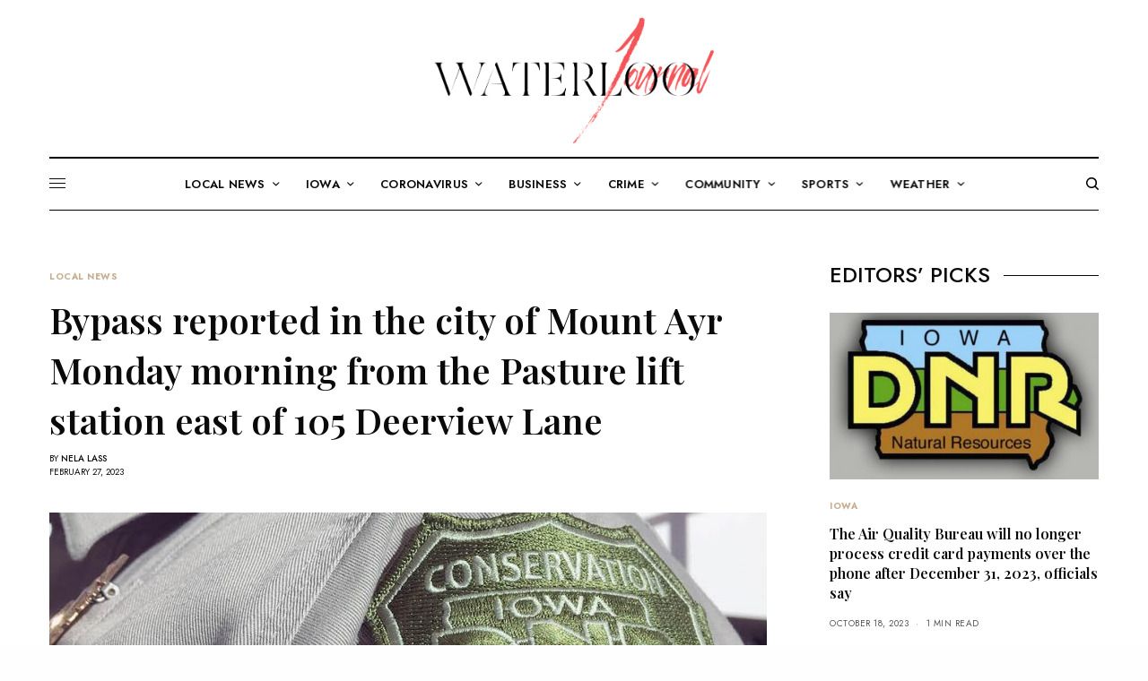

--- FILE ---
content_type: text/html; charset=UTF-8
request_url: https://waterloojournal.com/bypass-was-reported-in-the-city-of-mount-ayr-monday-morning-from-the-pasture-lift-station-east-of-105-deerview-lane/
body_size: 143360
content:
<!doctype html>
<html lang="en-US">
<head>
	<meta charset="UTF-8" />
	<meta name="viewport" content="width=device-width, initial-scale=1, maximum-scale=1, viewport-fit=cover">
	<link rel="profile" href="http://gmpg.org/xfn/11">
	<link rel="pingback" href="https://waterloojournal.com/xmlrpc.php">
	<meta name='robots' content='index, follow, max-image-preview:large, max-snippet:-1, max-video-preview:-1' />

	<!-- This site is optimized with the Yoast SEO plugin v20.1 - https://yoast.com/wordpress/plugins/seo/ -->
	<title>Bypass reported in the city of Mount Ayr Monday morning from the Pasture lift station east of 105 Deerview Lane - Waterloo Journal</title>
	<link rel="canonical" href="https://waterloojournal.com/bypass-was-reported-in-the-city-of-mount-ayr-monday-morning-from-the-pasture-lift-station-east-of-105-deerview-lane/" />
	<meta property="og:locale" content="en_US" />
	<meta property="og:type" content="article" />
	<meta property="og:title" content="Bypass reported in the city of Mount Ayr Monday morning from the Pasture lift station east of 105 Deerview Lane - Waterloo Journal" />
	<meta property="og:description" content="Waterloo, IOWA &#8211; City officials have snnounced that a sewage overflow from the station was expected to have begun around 6 a.m. Monday and was discovered shortly after. Officials also said that the bypass ended around 7:30 a.m. An estimated 1,250 and 1,500 gallons were diverted into the Middle Fork Grand River. Lime will be&hellip;" />
	<meta property="og:url" content="https://waterloojournal.com/bypass-was-reported-in-the-city-of-mount-ayr-monday-morning-from-the-pasture-lift-station-east-of-105-deerview-lane/" />
	<meta property="og:site_name" content="Waterloo Journal" />
	<meta property="article:published_time" content="2023-02-27T21:09:24+00:00" />
	<meta property="article:modified_time" content="2023-02-28T00:11:47+00:00" />
	<meta property="og:image" content="https://waterloojournal.com/wp-content/uploads/2022/06/v5hiu23hv5i2u3.jpg" />
	<meta property="og:image:width" content="967" />
	<meta property="og:image:height" content="546" />
	<meta property="og:image:type" content="image/jpeg" />
	<meta name="author" content="Nela Lass" />
	<meta name="twitter:card" content="summary_large_image" />
	<meta name="twitter:label1" content="Written by" />
	<meta name="twitter:data1" content="Nela Lass" />
	<meta name="twitter:label2" content="Est. reading time" />
	<meta name="twitter:data2" content="1 minute" />
	<script type="application/ld+json" class="yoast-schema-graph">{"@context":"https://schema.org","@graph":[{"@type":"WebPage","@id":"https://waterloojournal.com/bypass-was-reported-in-the-city-of-mount-ayr-monday-morning-from-the-pasture-lift-station-east-of-105-deerview-lane/","url":"https://waterloojournal.com/bypass-was-reported-in-the-city-of-mount-ayr-monday-morning-from-the-pasture-lift-station-east-of-105-deerview-lane/","name":"Bypass reported in the city of Mount Ayr Monday morning from the Pasture lift station east of 105 Deerview Lane - Waterloo Journal","isPartOf":{"@id":"https://waterloojournal.com/#website"},"primaryImageOfPage":{"@id":"https://waterloojournal.com/bypass-was-reported-in-the-city-of-mount-ayr-monday-morning-from-the-pasture-lift-station-east-of-105-deerview-lane/#primaryimage"},"image":{"@id":"https://waterloojournal.com/bypass-was-reported-in-the-city-of-mount-ayr-monday-morning-from-the-pasture-lift-station-east-of-105-deerview-lane/#primaryimage"},"thumbnailUrl":"https://waterloojournal.com/wp-content/uploads/2022/06/v5hiu23hv5i2u3.jpg","datePublished":"2023-02-27T21:09:24+00:00","dateModified":"2023-02-28T00:11:47+00:00","author":{"@id":"https://waterloojournal.com/#/schema/person/46c8cbd141101b5fd177b1f57f98f09a"},"breadcrumb":{"@id":"https://waterloojournal.com/bypass-was-reported-in-the-city-of-mount-ayr-monday-morning-from-the-pasture-lift-station-east-of-105-deerview-lane/#breadcrumb"},"inLanguage":"en-US","potentialAction":[{"@type":"ReadAction","target":["https://waterloojournal.com/bypass-was-reported-in-the-city-of-mount-ayr-monday-morning-from-the-pasture-lift-station-east-of-105-deerview-lane/"]}]},{"@type":"ImageObject","inLanguage":"en-US","@id":"https://waterloojournal.com/bypass-was-reported-in-the-city-of-mount-ayr-monday-morning-from-the-pasture-lift-station-east-of-105-deerview-lane/#primaryimage","url":"https://waterloojournal.com/wp-content/uploads/2022/06/v5hiu23hv5i2u3.jpg","contentUrl":"https://waterloojournal.com/wp-content/uploads/2022/06/v5hiu23hv5i2u3.jpg","width":967,"height":546},{"@type":"BreadcrumbList","@id":"https://waterloojournal.com/bypass-was-reported-in-the-city-of-mount-ayr-monday-morning-from-the-pasture-lift-station-east-of-105-deerview-lane/#breadcrumb","itemListElement":[{"@type":"ListItem","position":1,"name":"Home","item":"https://waterloojournal.com/"},{"@type":"ListItem","position":2,"name":"Bypass reported in the city of Mount Ayr Monday morning from the Pasture lift station east of 105 Deerview Lane"}]},{"@type":"WebSite","@id":"https://waterloojournal.com/#website","url":"https://waterloojournal.com/","name":"Waterloo Journal","description":"","potentialAction":[{"@type":"SearchAction","target":{"@type":"EntryPoint","urlTemplate":"https://waterloojournal.com/?s={search_term_string}"},"query-input":"required name=search_term_string"}],"inLanguage":"en-US"},{"@type":"Person","@id":"https://waterloojournal.com/#/schema/person/46c8cbd141101b5fd177b1f57f98f09a","name":"Nela Lass","url":"https://waterloojournal.com/author/admin/"}]}</script>
	<!-- / Yoast SEO plugin. -->


<link rel='dns-prefetch' href='//cdn.plyr.io' />
<link rel='dns-prefetch' href='//fonts.googleapis.com' />
<link rel="alternate" type="application/rss+xml" title="Waterloo Journal &raquo; Feed" href="https://waterloojournal.com/feed/" />
<link rel="alternate" type="application/rss+xml" title="Waterloo Journal &raquo; Comments Feed" href="https://waterloojournal.com/comments/feed/" />
<link rel="preconnect" href="//fonts.gstatic.com/" crossorigin>		<!-- This site uses the Google Analytics by MonsterInsights plugin v8.12.1 - Using Analytics tracking - https://www.monsterinsights.com/ -->
							<script
				src="//www.googletagmanager.com/gtag/js?id=UA-225633199-2"  data-cfasync="false" data-wpfc-render="false" type="text/javascript" async></script>
			<script data-cfasync="false" data-wpfc-render="false" type="text/javascript">
				var mi_version = '8.12.1';
				var mi_track_user = true;
				var mi_no_track_reason = '';
				
								var disableStrs = [
															'ga-disable-UA-225633199-2',
									];

				/* Function to detect opted out users */
				function __gtagTrackerIsOptedOut() {
					for (var index = 0; index < disableStrs.length; index++) {
						if (document.cookie.indexOf(disableStrs[index] + '=true') > -1) {
							return true;
						}
					}

					return false;
				}

				/* Disable tracking if the opt-out cookie exists. */
				if (__gtagTrackerIsOptedOut()) {
					for (var index = 0; index < disableStrs.length; index++) {
						window[disableStrs[index]] = true;
					}
				}

				/* Opt-out function */
				function __gtagTrackerOptout() {
					for (var index = 0; index < disableStrs.length; index++) {
						document.cookie = disableStrs[index] + '=true; expires=Thu, 31 Dec 2099 23:59:59 UTC; path=/';
						window[disableStrs[index]] = true;
					}
				}

				if ('undefined' === typeof gaOptout) {
					function gaOptout() {
						__gtagTrackerOptout();
					}
				}
								window.dataLayer = window.dataLayer || [];

				window.MonsterInsightsDualTracker = {
					helpers: {},
					trackers: {},
				};
				if (mi_track_user) {
					function __gtagDataLayer() {
						dataLayer.push(arguments);
					}

					function __gtagTracker(type, name, parameters) {
						if (!parameters) {
							parameters = {};
						}

						if (parameters.send_to) {
							__gtagDataLayer.apply(null, arguments);
							return;
						}

						if (type === 'event') {
							
														parameters.send_to = monsterinsights_frontend.ua;
							__gtagDataLayer(type, name, parameters);
													} else {
							__gtagDataLayer.apply(null, arguments);
						}
					}

					__gtagTracker('js', new Date());
					__gtagTracker('set', {
						'developer_id.dZGIzZG': true,
											});
															__gtagTracker('config', 'UA-225633199-2', {"forceSSL":"true","link_attribution":"true"} );
										window.gtag = __gtagTracker;										(function () {
						/* https://developers.google.com/analytics/devguides/collection/analyticsjs/ */
						/* ga and __gaTracker compatibility shim. */
						var noopfn = function () {
							return null;
						};
						var newtracker = function () {
							return new Tracker();
						};
						var Tracker = function () {
							return null;
						};
						var p = Tracker.prototype;
						p.get = noopfn;
						p.set = noopfn;
						p.send = function () {
							var args = Array.prototype.slice.call(arguments);
							args.unshift('send');
							__gaTracker.apply(null, args);
						};
						var __gaTracker = function () {
							var len = arguments.length;
							if (len === 0) {
								return;
							}
							var f = arguments[len - 1];
							if (typeof f !== 'object' || f === null || typeof f.hitCallback !== 'function') {
								if ('send' === arguments[0]) {
									var hitConverted, hitObject = false, action;
									if ('event' === arguments[1]) {
										if ('undefined' !== typeof arguments[3]) {
											hitObject = {
												'eventAction': arguments[3],
												'eventCategory': arguments[2],
												'eventLabel': arguments[4],
												'value': arguments[5] ? arguments[5] : 1,
											}
										}
									}
									if ('pageview' === arguments[1]) {
										if ('undefined' !== typeof arguments[2]) {
											hitObject = {
												'eventAction': 'page_view',
												'page_path': arguments[2],
											}
										}
									}
									if (typeof arguments[2] === 'object') {
										hitObject = arguments[2];
									}
									if (typeof arguments[5] === 'object') {
										Object.assign(hitObject, arguments[5]);
									}
									if ('undefined' !== typeof arguments[1].hitType) {
										hitObject = arguments[1];
										if ('pageview' === hitObject.hitType) {
											hitObject.eventAction = 'page_view';
										}
									}
									if (hitObject) {
										action = 'timing' === arguments[1].hitType ? 'timing_complete' : hitObject.eventAction;
										hitConverted = mapArgs(hitObject);
										__gtagTracker('event', action, hitConverted);
									}
								}
								return;
							}

							function mapArgs(args) {
								var arg, hit = {};
								var gaMap = {
									'eventCategory': 'event_category',
									'eventAction': 'event_action',
									'eventLabel': 'event_label',
									'eventValue': 'event_value',
									'nonInteraction': 'non_interaction',
									'timingCategory': 'event_category',
									'timingVar': 'name',
									'timingValue': 'value',
									'timingLabel': 'event_label',
									'page': 'page_path',
									'location': 'page_location',
									'title': 'page_title',
								};
								for (arg in args) {
																		if (!(!args.hasOwnProperty(arg) || !gaMap.hasOwnProperty(arg))) {
										hit[gaMap[arg]] = args[arg];
									} else {
										hit[arg] = args[arg];
									}
								}
								return hit;
							}

							try {
								f.hitCallback();
							} catch (ex) {
							}
						};
						__gaTracker.create = newtracker;
						__gaTracker.getByName = newtracker;
						__gaTracker.getAll = function () {
							return [];
						};
						__gaTracker.remove = noopfn;
						__gaTracker.loaded = true;
						window['__gaTracker'] = __gaTracker;
					})();
									} else {
										console.log("");
					(function () {
						function __gtagTracker() {
							return null;
						}

						window['__gtagTracker'] = __gtagTracker;
						window['gtag'] = __gtagTracker;
					})();
									}
			</script>
				<!-- / Google Analytics by MonsterInsights -->
		<script type="text/javascript">
window._wpemojiSettings = {"baseUrl":"https:\/\/s.w.org\/images\/core\/emoji\/14.0.0\/72x72\/","ext":".png","svgUrl":"https:\/\/s.w.org\/images\/core\/emoji\/14.0.0\/svg\/","svgExt":".svg","source":{"concatemoji":"https:\/\/waterloojournal.com\/wp-includes\/js\/wp-emoji-release.min.js?ver=6.1.9"}};
/*! This file is auto-generated */
!function(e,a,t){var n,r,o,i=a.createElement("canvas"),p=i.getContext&&i.getContext("2d");function s(e,t){var a=String.fromCharCode,e=(p.clearRect(0,0,i.width,i.height),p.fillText(a.apply(this,e),0,0),i.toDataURL());return p.clearRect(0,0,i.width,i.height),p.fillText(a.apply(this,t),0,0),e===i.toDataURL()}function c(e){var t=a.createElement("script");t.src=e,t.defer=t.type="text/javascript",a.getElementsByTagName("head")[0].appendChild(t)}for(o=Array("flag","emoji"),t.supports={everything:!0,everythingExceptFlag:!0},r=0;r<o.length;r++)t.supports[o[r]]=function(e){if(p&&p.fillText)switch(p.textBaseline="top",p.font="600 32px Arial",e){case"flag":return s([127987,65039,8205,9895,65039],[127987,65039,8203,9895,65039])?!1:!s([55356,56826,55356,56819],[55356,56826,8203,55356,56819])&&!s([55356,57332,56128,56423,56128,56418,56128,56421,56128,56430,56128,56423,56128,56447],[55356,57332,8203,56128,56423,8203,56128,56418,8203,56128,56421,8203,56128,56430,8203,56128,56423,8203,56128,56447]);case"emoji":return!s([129777,127995,8205,129778,127999],[129777,127995,8203,129778,127999])}return!1}(o[r]),t.supports.everything=t.supports.everything&&t.supports[o[r]],"flag"!==o[r]&&(t.supports.everythingExceptFlag=t.supports.everythingExceptFlag&&t.supports[o[r]]);t.supports.everythingExceptFlag=t.supports.everythingExceptFlag&&!t.supports.flag,t.DOMReady=!1,t.readyCallback=function(){t.DOMReady=!0},t.supports.everything||(n=function(){t.readyCallback()},a.addEventListener?(a.addEventListener("DOMContentLoaded",n,!1),e.addEventListener("load",n,!1)):(e.attachEvent("onload",n),a.attachEvent("onreadystatechange",function(){"complete"===a.readyState&&t.readyCallback()})),(e=t.source||{}).concatemoji?c(e.concatemoji):e.wpemoji&&e.twemoji&&(c(e.twemoji),c(e.wpemoji)))}(window,document,window._wpemojiSettings);
</script>
<style type="text/css">
img.wp-smiley,
img.emoji {
	display: inline !important;
	border: none !important;
	box-shadow: none !important;
	height: 1em !important;
	width: 1em !important;
	margin: 0 0.07em !important;
	vertical-align: -0.1em !important;
	background: none !important;
	padding: 0 !important;
}
</style>
	<link rel='stylesheet' id='wp-block-library-css' href='https://waterloojournal.com/wp-includes/css/dist/block-library/style.min.css?ver=6.1.9' type='text/css' media='all' />
<link rel='stylesheet' id='quads-style-css-css' href='https://waterloojournal.com/wp-content/plugins/quick-adsense-reloaded/includes/gutenberg/dist/blocks.style.build.css?ver=2.0.68' type='text/css' media='all' />
<link rel='stylesheet' id='classic-theme-styles-css' href='https://waterloojournal.com/wp-includes/css/classic-themes.min.css?ver=1' type='text/css' media='all' />
<style id='global-styles-inline-css' type='text/css'>
body{--wp--preset--color--black: #000000;--wp--preset--color--cyan-bluish-gray: #abb8c3;--wp--preset--color--white: #ffffff;--wp--preset--color--pale-pink: #f78da7;--wp--preset--color--vivid-red: #cf2e2e;--wp--preset--color--luminous-vivid-orange: #ff6900;--wp--preset--color--luminous-vivid-amber: #fcb900;--wp--preset--color--light-green-cyan: #7bdcb5;--wp--preset--color--vivid-green-cyan: #00d084;--wp--preset--color--pale-cyan-blue: #8ed1fc;--wp--preset--color--vivid-cyan-blue: #0693e3;--wp--preset--color--vivid-purple: #9b51e0;--wp--preset--color--thb-accent: #c5ad90;--wp--preset--gradient--vivid-cyan-blue-to-vivid-purple: linear-gradient(135deg,rgba(6,147,227,1) 0%,rgb(155,81,224) 100%);--wp--preset--gradient--light-green-cyan-to-vivid-green-cyan: linear-gradient(135deg,rgb(122,220,180) 0%,rgb(0,208,130) 100%);--wp--preset--gradient--luminous-vivid-amber-to-luminous-vivid-orange: linear-gradient(135deg,rgba(252,185,0,1) 0%,rgba(255,105,0,1) 100%);--wp--preset--gradient--luminous-vivid-orange-to-vivid-red: linear-gradient(135deg,rgba(255,105,0,1) 0%,rgb(207,46,46) 100%);--wp--preset--gradient--very-light-gray-to-cyan-bluish-gray: linear-gradient(135deg,rgb(238,238,238) 0%,rgb(169,184,195) 100%);--wp--preset--gradient--cool-to-warm-spectrum: linear-gradient(135deg,rgb(74,234,220) 0%,rgb(151,120,209) 20%,rgb(207,42,186) 40%,rgb(238,44,130) 60%,rgb(251,105,98) 80%,rgb(254,248,76) 100%);--wp--preset--gradient--blush-light-purple: linear-gradient(135deg,rgb(255,206,236) 0%,rgb(152,150,240) 100%);--wp--preset--gradient--blush-bordeaux: linear-gradient(135deg,rgb(254,205,165) 0%,rgb(254,45,45) 50%,rgb(107,0,62) 100%);--wp--preset--gradient--luminous-dusk: linear-gradient(135deg,rgb(255,203,112) 0%,rgb(199,81,192) 50%,rgb(65,88,208) 100%);--wp--preset--gradient--pale-ocean: linear-gradient(135deg,rgb(255,245,203) 0%,rgb(182,227,212) 50%,rgb(51,167,181) 100%);--wp--preset--gradient--electric-grass: linear-gradient(135deg,rgb(202,248,128) 0%,rgb(113,206,126) 100%);--wp--preset--gradient--midnight: linear-gradient(135deg,rgb(2,3,129) 0%,rgb(40,116,252) 100%);--wp--preset--duotone--dark-grayscale: url('#wp-duotone-dark-grayscale');--wp--preset--duotone--grayscale: url('#wp-duotone-grayscale');--wp--preset--duotone--purple-yellow: url('#wp-duotone-purple-yellow');--wp--preset--duotone--blue-red: url('#wp-duotone-blue-red');--wp--preset--duotone--midnight: url('#wp-duotone-midnight');--wp--preset--duotone--magenta-yellow: url('#wp-duotone-magenta-yellow');--wp--preset--duotone--purple-green: url('#wp-duotone-purple-green');--wp--preset--duotone--blue-orange: url('#wp-duotone-blue-orange');--wp--preset--font-size--small: 13px;--wp--preset--font-size--medium: 20px;--wp--preset--font-size--large: 36px;--wp--preset--font-size--x-large: 42px;--wp--preset--spacing--20: 0.44rem;--wp--preset--spacing--30: 0.67rem;--wp--preset--spacing--40: 1rem;--wp--preset--spacing--50: 1.5rem;--wp--preset--spacing--60: 2.25rem;--wp--preset--spacing--70: 3.38rem;--wp--preset--spacing--80: 5.06rem;}:where(.is-layout-flex){gap: 0.5em;}body .is-layout-flow > .alignleft{float: left;margin-inline-start: 0;margin-inline-end: 2em;}body .is-layout-flow > .alignright{float: right;margin-inline-start: 2em;margin-inline-end: 0;}body .is-layout-flow > .aligncenter{margin-left: auto !important;margin-right: auto !important;}body .is-layout-constrained > .alignleft{float: left;margin-inline-start: 0;margin-inline-end: 2em;}body .is-layout-constrained > .alignright{float: right;margin-inline-start: 2em;margin-inline-end: 0;}body .is-layout-constrained > .aligncenter{margin-left: auto !important;margin-right: auto !important;}body .is-layout-constrained > :where(:not(.alignleft):not(.alignright):not(.alignfull)){max-width: var(--wp--style--global--content-size);margin-left: auto !important;margin-right: auto !important;}body .is-layout-constrained > .alignwide{max-width: var(--wp--style--global--wide-size);}body .is-layout-flex{display: flex;}body .is-layout-flex{flex-wrap: wrap;align-items: center;}body .is-layout-flex > *{margin: 0;}:where(.wp-block-columns.is-layout-flex){gap: 2em;}.has-black-color{color: var(--wp--preset--color--black) !important;}.has-cyan-bluish-gray-color{color: var(--wp--preset--color--cyan-bluish-gray) !important;}.has-white-color{color: var(--wp--preset--color--white) !important;}.has-pale-pink-color{color: var(--wp--preset--color--pale-pink) !important;}.has-vivid-red-color{color: var(--wp--preset--color--vivid-red) !important;}.has-luminous-vivid-orange-color{color: var(--wp--preset--color--luminous-vivid-orange) !important;}.has-luminous-vivid-amber-color{color: var(--wp--preset--color--luminous-vivid-amber) !important;}.has-light-green-cyan-color{color: var(--wp--preset--color--light-green-cyan) !important;}.has-vivid-green-cyan-color{color: var(--wp--preset--color--vivid-green-cyan) !important;}.has-pale-cyan-blue-color{color: var(--wp--preset--color--pale-cyan-blue) !important;}.has-vivid-cyan-blue-color{color: var(--wp--preset--color--vivid-cyan-blue) !important;}.has-vivid-purple-color{color: var(--wp--preset--color--vivid-purple) !important;}.has-black-background-color{background-color: var(--wp--preset--color--black) !important;}.has-cyan-bluish-gray-background-color{background-color: var(--wp--preset--color--cyan-bluish-gray) !important;}.has-white-background-color{background-color: var(--wp--preset--color--white) !important;}.has-pale-pink-background-color{background-color: var(--wp--preset--color--pale-pink) !important;}.has-vivid-red-background-color{background-color: var(--wp--preset--color--vivid-red) !important;}.has-luminous-vivid-orange-background-color{background-color: var(--wp--preset--color--luminous-vivid-orange) !important;}.has-luminous-vivid-amber-background-color{background-color: var(--wp--preset--color--luminous-vivid-amber) !important;}.has-light-green-cyan-background-color{background-color: var(--wp--preset--color--light-green-cyan) !important;}.has-vivid-green-cyan-background-color{background-color: var(--wp--preset--color--vivid-green-cyan) !important;}.has-pale-cyan-blue-background-color{background-color: var(--wp--preset--color--pale-cyan-blue) !important;}.has-vivid-cyan-blue-background-color{background-color: var(--wp--preset--color--vivid-cyan-blue) !important;}.has-vivid-purple-background-color{background-color: var(--wp--preset--color--vivid-purple) !important;}.has-black-border-color{border-color: var(--wp--preset--color--black) !important;}.has-cyan-bluish-gray-border-color{border-color: var(--wp--preset--color--cyan-bluish-gray) !important;}.has-white-border-color{border-color: var(--wp--preset--color--white) !important;}.has-pale-pink-border-color{border-color: var(--wp--preset--color--pale-pink) !important;}.has-vivid-red-border-color{border-color: var(--wp--preset--color--vivid-red) !important;}.has-luminous-vivid-orange-border-color{border-color: var(--wp--preset--color--luminous-vivid-orange) !important;}.has-luminous-vivid-amber-border-color{border-color: var(--wp--preset--color--luminous-vivid-amber) !important;}.has-light-green-cyan-border-color{border-color: var(--wp--preset--color--light-green-cyan) !important;}.has-vivid-green-cyan-border-color{border-color: var(--wp--preset--color--vivid-green-cyan) !important;}.has-pale-cyan-blue-border-color{border-color: var(--wp--preset--color--pale-cyan-blue) !important;}.has-vivid-cyan-blue-border-color{border-color: var(--wp--preset--color--vivid-cyan-blue) !important;}.has-vivid-purple-border-color{border-color: var(--wp--preset--color--vivid-purple) !important;}.has-vivid-cyan-blue-to-vivid-purple-gradient-background{background: var(--wp--preset--gradient--vivid-cyan-blue-to-vivid-purple) !important;}.has-light-green-cyan-to-vivid-green-cyan-gradient-background{background: var(--wp--preset--gradient--light-green-cyan-to-vivid-green-cyan) !important;}.has-luminous-vivid-amber-to-luminous-vivid-orange-gradient-background{background: var(--wp--preset--gradient--luminous-vivid-amber-to-luminous-vivid-orange) !important;}.has-luminous-vivid-orange-to-vivid-red-gradient-background{background: var(--wp--preset--gradient--luminous-vivid-orange-to-vivid-red) !important;}.has-very-light-gray-to-cyan-bluish-gray-gradient-background{background: var(--wp--preset--gradient--very-light-gray-to-cyan-bluish-gray) !important;}.has-cool-to-warm-spectrum-gradient-background{background: var(--wp--preset--gradient--cool-to-warm-spectrum) !important;}.has-blush-light-purple-gradient-background{background: var(--wp--preset--gradient--blush-light-purple) !important;}.has-blush-bordeaux-gradient-background{background: var(--wp--preset--gradient--blush-bordeaux) !important;}.has-luminous-dusk-gradient-background{background: var(--wp--preset--gradient--luminous-dusk) !important;}.has-pale-ocean-gradient-background{background: var(--wp--preset--gradient--pale-ocean) !important;}.has-electric-grass-gradient-background{background: var(--wp--preset--gradient--electric-grass) !important;}.has-midnight-gradient-background{background: var(--wp--preset--gradient--midnight) !important;}.has-small-font-size{font-size: var(--wp--preset--font-size--small) !important;}.has-medium-font-size{font-size: var(--wp--preset--font-size--medium) !important;}.has-large-font-size{font-size: var(--wp--preset--font-size--large) !important;}.has-x-large-font-size{font-size: var(--wp--preset--font-size--x-large) !important;}
.wp-block-navigation a:where(:not(.wp-element-button)){color: inherit;}
:where(.wp-block-columns.is-layout-flex){gap: 2em;}
.wp-block-pullquote{font-size: 1.5em;line-height: 1.6;}
</style>
<link rel='stylesheet' id='thb-app-css' href='https://waterloojournal.com/wp-content/themes/theissue/assets/css/app.css?ver=1.6.7' type='text/css' media='all' />
<link rel='stylesheet' id='thb-post-detail-css' href='https://waterloojournal.com/wp-content/themes/theissue/assets/css/app-post-detail.css?ver=1.6.7' type='text/css' media='all' />
<style id='thb-post-detail-inline-css' type='text/css'>
body,h1, .h1, h2, .h2, h3, .h3, h4, .h4, h5, .h5, h6, .h6,.thb-lightbox-button .thb-lightbox-text,.post .post-category,.post.thumbnail-seealso .thb-seealso-text,.thb-entry-footer,.smart-list .smart-list-title .smart-list-count,.smart-list .thb-smart-list-content .smart-list-count,.thb-carousel.bottom-arrows .slick-bottom-arrows,.thb-hotspot-container,.thb-pin-it-container .thb-pin-it,label,input[type="text"],input[type="password"],input[type="date"],input[type="datetime"],input[type="email"],input[type="number"],input[type="search"],input[type="tel"],input[type="time"],input[type="url"],textarea,.testimonial-author,.thb-article-sponsors,input[type="submit"],submit,.button,.btn,.btn-block,.btn-text,.post .post-gallery .thb-post-icon,.post .thb-post-bottom,.woocommerce-MyAccount-navigation,.featured_image_credit,.widget .thb-widget-title,.thb-readmore .thb-readmore-title,.widget.thb_widget_instagram .thb-instagram-header,.widget.thb_widget_instagram .thb-instagram-footer,.thb-instagram-row figure .instagram-link,.widget.thb_widget_top_reviews .post .widget-review-title-holder .thb-widget-score,.thb-instagram-row figure,.widget.thb_widget_top_categories .thb-widget-category-link .thb-widget-category-name,.widget.thb_widget_twitter .thb-twitter-user,.widget.thb_widget_twitter .thb-tweet .thb-tweet-time,.widget.thb_widget_twitter .thb-tweet .thb-tweet-actions,.thb-social-links-container,.login-page-form,.woocommerce .woocommerce-form-login .lost_password,.woocommerce-message, .woocommerce-error, .woocommerce-notice, .woocommerce-info,.woocommerce-success,.select2,.woocommerce-MyAccount-content legend,.shop_table,.thb-lightbox-button .thb-lightbox-thumbs,.post.thumbnail-style6 .post-gallery .now-playing,.widget.thb_widget_top_reviews .post .widget-review-title-holder .thb-widget-score strong,.post.thumbnail-style8 .thumb_large_count,.post.thumbnail-style4 .thumb_count,.post .thb-read-more {font-family:Jost, 'BlinkMacSystemFont', -apple-system, 'Roboto', 'Lucida Sans';}.post-title h1,.post-title h2,.post-title h3,.post-title h4,.post-title h5,.post-title h6 {font-family:Playfair Display, 'BlinkMacSystemFont', -apple-system, 'Roboto', 'Lucida Sans';}.post-content,.post-excerpt,.thb-article-subscribe p,.thb-article-author p,.commentlist .comment p, .commentlist .review p,.thb-executive-summary,.thb-newsletter-form p,.search-title p,.thb-product-detail .product-information .woocommerce-product-details__short-description,.widget:not(.woocommerce) p,.thb-author-info .thb-author-page-description p,.wpb_text_column,.no-vc,.woocommerce-tabs .wc-tab,.woocommerce-tabs .wc-tab p:not(.stars),.thb-pricing-table .pricing-container .pricing-description,.content404 p,.subfooter p {font-family:Playfair Display, 'BlinkMacSystemFont', -apple-system, 'Roboto', 'Lucida Sans';}.thb-full-menu {}.thb-mobile-menu,.thb-secondary-menu {}.thb-dropcap-on .post-detail .post-content>p:first-of-type:first-letter,.thb-dropcap-on .post-detail .post-content>.row:first-of-type .columns:first-of-type .wpb_text_column:first-of-type .wpb_wrapper>p:first-of-type:first-letter {}.widget.style1 .thb-widget-title,.widget.style2 .thb-widget-title,.widget.style3 .thb-widget-title {}em {}label {}input[type="submit"],submit,.button,.btn,.btn-block,.btn-text {}.article-container .post-content,.article-container .post-content p:not(.wp-block-cover-text) {font-weight:400;font-size:18px;}.post .post-category {font-weight:700;font-size:10px;}.post-detail .thb-executive-summary li {}.post .post-excerpt {}.thb-full-menu>li>a:not(.logolink) {font-weight:600;font-size:13px;letter-spacing:0.02em !important;}.thb-full-menu li .sub-menu li a {}.thb-mobile-menu>li>a {}.thb-mobile-menu .sub-menu a {}.thb-secondary-menu a {}#mobile-menu .menu-footer {}#mobile-menu .thb-social-links-container .thb-social-link-wrap .thb-social-link .thb-social-icon-container {}.widget .thb-widget-title,.widget.style2 .thb-widget-title,.widget.style3 .thb-widget-title{}.footer .widget .thb-widget-title,.footer .widget.style2 .thb-widget-title,.footer .widget.style3 .thb-widget-title {}.footer .widget,.footer .widget p {}.subfooter .thb-full-menu>li>a:not(.logolink) {}.subfooter p {}.subfooter .thb-social-links-container.thb-social-horizontal .thb-social-link-wrap .thb-social-icon-container,.subfooter.style6 .thb-social-links-container.thb-social-horizontal .thb-social-link-wrap .thb-social-icon-container {}#scroll_to_top {}.search-title p {}@media screen and (min-width:1024px) {h1,.h1 {}}h1,.h1 {}@media screen and (min-width:1024px) {h2 {}}h2 {}@media screen and (min-width:1024px) {h3 {}}h3 {}@media screen and (min-width:1024px) {h4 {}}h4 {}@media screen and (min-width:1024px) {h5 {}}h5 {}h6 {}.logo-holder .logolink .logoimg {max-height:150px;}.logo-holder .logolink .logoimg[src$=".svg"] {max-height:100%;height:150px;}@media screen and (max-width:1023px) {.header.header-mobile .logo-holder .logolink .logoimg {max-height:100px;}.header.header-mobile .logo-holder .logolink .logoimg[src$=".svg"] {max-height:100%;height:100px;}}.header.fixed:not(.header-mobile) .logo-holder .logolink .logoimg {max-height:42px;}.header.fixed:not(.header-mobile) .logo-holder .logolink .logoimg {max-height:100%;height:42px;}#mobile-menu .logolink .logoimg {max-height:62px;}#mobile-menu .logolink .logoimg {max-height:100%;height:62px;}.header:not(.fixed):not(.header-mobile):not(.style1) {padding-top:10px;}.header.style1 .header-logo-row {padding-top:10px;}.header:not(.header-mobile):not(.fixed) .logo-holder {padding-top:5px;padding-bottom:10px;}a:hover,h1 small, h2 small, h3 small, h4 small, h5 small, h6 small,h1 small a, h2 small a, h3 small a, h4 small a, h5 small a, h6 small a,.secondary-area .thb-follow-holder .sub-menu .subscribe_part .thb-newsletter-form h4,.secondary-area .thb-follow-holder .sub-menu .subscribe_part .thb-newsletter-form .newsletter-form .btn:hover,.thb-full-menu.thb-standard > li.current-menu-item:not(.has-hash) > a,.thb-full-menu > li > a:not(.logolink)[data-filter].active,.thb-dropdown-color-dark .thb-full-menu .sub-menu li a:hover,#mobile-menu.dark .thb-mobile-menu > li > a:hover,#mobile-menu.dark .sub-menu a:hover,#mobile-menu.dark .thb-secondary-menu a:hover,.thb-secondary-menu a:hover,.post .thb-read-more:hover,.post:not(.white-post-content) .thb-post-bottom.sponsored-bottom ul li,.post:not(.white-post-content) .thb-post-bottom .post-share:hover,.thb-dropcap-on .post-detail .post-content>p:first-of-type:first-letter,.thb-dropcap-on .post-detail .post-content>.row:first-of-type .columns:first-of-type .wpb_text_column:first-of-type .wpb_wrapper>p:first-of-type:first-letter,.post-detail .thb-executive-summary li:before,.thb-readmore p a,input[type="submit"].white:hover,.button.white:hover,.btn.white:hover,input[type="submit"].style2.accent,.button.style2.accent,.btn.style2.accent,.search-title h1 strong,.thb-author-page-meta a:hover,.widget.thb_widget_top_reviews .post .widget-review-title-holder .thb-widget-score strong,.thb-autotype .thb-autotype-entry,.thb_location_container.row .thb_location h5,.thb-page-menu li:hover a, .thb-page-menu li.current_page_item a,.thb-tabs.style3 .vc_tta-panel-heading h4 a:hover,.thb-tabs.style3 .vc_tta-panel-heading h4 a.active,.thb-tabs.style4 .vc_tta-panel-heading h4 a:hover,.thb-tabs.style4 .vc_tta-panel-heading h4 a.active,.thb-iconbox.top.type5 .iconbox-content .thb-read-more,.thb-testimonials.style7 .testimonial-author cite,.thb-testimonials.style7 .testimonial-author span,.thb-article-reactions .row .columns .thb-reaction.active .thb-reaction-count,.thb-article-sponsors .sponsored-by,.thb-cookie-bar .thb-cookie-text a,.thb-pricing-table.style2 .pricing-container .thb_pricing_head .thb-price,.thb-hotspot-container .product-hotspots .product-title .hotspots-buynow,.plyr--full-ui input[type=range],.woocommerce-checkout-payment .wc_payment_methods .wc_payment_method.payment_method_paypal .about_paypal,.has-thb-accent-color,.wp-block-button .wp-block-button__link.has-thb-accent-color {color:#c5ad90;}.columns.thb-light-column .thb-newsletter-form .btn:hover,.secondary-area .thb-trending-holder .thb-full-menu li.menu-item-has-children .sub-menu .thb-trending .thb-trending-tabs a.active,.thb-full-menu.thb-line-marker > li > a:before,#mobile-menu.dark .widget.thb_widget_subscribe .btn:hover,.post .thb-read-more:after,.post.style4 .post-gallery:after,.post.style5 .post-inner-content,.post.style13 .post-gallery:after,.smart-list .smart-list-title .smart-list-count,.smart-list.smart-list-v3 .thb-smart-list-nav .arrow:not(.disabled):hover,.thb-custom-checkbox input[type="checkbox"]:checked + label:before,input[type="submit"]:not(.white):not(.grey):not(.style2):not(.white):not(.add_to_cart_button):not(.accent):hover,.button:not(.white):not(.grey):not(.style2):not(.white):not(.add_to_cart_button):not(.accent):hover,.btn:not(.white):not(.grey):not(.style2):not(.white):not(.add_to_cart_button):not(.accent):hover,input[type="submit"].grey:hover,.button.grey:hover,.btn.grey:hover,input[type="submit"].accent, input[type="submit"].checkout,.button.accent,.button.checkout,.btn.accent,.btn.checkout,input[type="submit"].style2.accent:hover,.button.style2.accent:hover,.btn.style2.accent:hover,.btn-text.style3 .circle-btn,.widget.thb_widget_top_categories .thb-widget-category-link:hover .thb-widget-category-name,.thb-progressbar .thb-progress span,.thb-page-menu.style1 li:hover a, .thb-page-menu.style1 li.current_page_item a,.thb-client-row.thb-opacity.with-accent .thb-client:hover,.thb-client-row .style4 .accent-color,.thb-tabs.style1 .vc_tta-panel-heading h4 a:before,.thb-testimonials.style7 .thb-carousel .slick-dots .select,.thb-categorylinks.style2 a:after,.thb-category-card:hover,.thb-hotspot-container .thb-hotspot.pin-accent,.pagination ul .page-numbers.current, .pagination ul .page-numbers:not(.dots):hover,.pagination .nav-links .page-numbers.current,.pagination .nav-links .page-numbers:not(.dots):hover,.woocommerce-pagination ul .page-numbers.current,.woocommerce-pagination ul .page-numbers:not(.dots):hover,.woocommerce-pagination .nav-links .page-numbers.current,.woocommerce-pagination .nav-links .page-numbers:not(.dots):hover,.plyr__control--overlaid,.plyr--video .plyr__control.plyr__tab-focus, .plyr--video .plyr__control:hover, .plyr--video .plyr__control[aria-expanded=true],.badge.onsale,.demo_store,.products .product .product_after_title .button:hover:after,.woocommerce-MyAccount-navigation ul li:hover a, .woocommerce-MyAccount-navigation ul li.is-active a,.has-thb-accent-background-color,.wp-block-button .wp-block-button__link.has-thb-accent-background-color {background-color:#c5ad90;}.thb-dark-mode-on .btn.grey:hover,.thb-dark-mode-on .thb-pricing-table.style2 .pricing-container .btn:hover,.thb-dark-mode-on .woocommerce-checkout-payment .wc_payment_methods+.place-order .button:hover {background-color:#c5ad90;}input[type="submit"].accent:hover, input[type="submit"].checkout:hover,.button.accent:hover,.button.checkout:hover,.btn.accent:hover,.btn.checkout:hover {background-color:#b19c82;}.post-detail .post-split-title-container,.thb-article-reactions .row .columns .thb-reaction.active .thb-reaction-image,.secondary-area .thb-follow-holder .sub-menu .subscribe_part {background-color:rgba(197,173,144, 0.05) !important;}.post.style6.style6-bg .post-inner-content {background-color:rgba(197,173,144, 0.15);}.thb-lightbox-button:hover {background-color:rgba(197,173,144, 0.05);}.thb-tabs.style3 .vc_tta-panel-heading h4 a:before {background-color:rgba(197,173,144, 0.4);}.secondary-area .thb-trending-holder .thb-full-menu li.menu-item-has-children .sub-menu .thb-trending .thb-trending-tabs a.active,.post .post-title a:hover > span,.post.sticky .post-title a>span,.thb-lightbox-button:hover,.thb-custom-checkbox label:before,input[type="submit"].style2.accent,.button.style2.accent,.btn.style2.accent,.thb-page-menu.style1 li:hover a, .thb-page-menu.style1 li.current_page_item a,.thb-client-row.has-border.thb-opacity.with-accent .thb-client:hover,.thb-iconbox.top.type5,.thb-article-reactions .row .columns .thb-reaction:hover .thb-reaction-image,.thb-article-reactions .row .columns .thb-reaction.active .thb-reaction-image,.pagination ul .page-numbers.current, .pagination ul .page-numbers:not(.dots):hover,.pagination .nav-links .page-numbers.current,.pagination .nav-links .page-numbers:not(.dots):hover,.woocommerce-pagination ul .page-numbers.current,.woocommerce-pagination ul .page-numbers:not(.dots):hover,.woocommerce-pagination .nav-links .page-numbers.current,.woocommerce-pagination .nav-links .page-numbers:not(.dots):hover,.woocommerce-MyAccount-navigation ul li:hover a, .woocommerce-MyAccount-navigation ul li.is-active a {border-color:#c5ad90;}.thb-page-menu.style1 li:hover + li a, .thb-page-menu.style1 li.current_page_item + li a,.woocommerce-MyAccount-navigation ul li:hover + li a, .woocommerce-MyAccount-navigation ul li.is-active + li a {border-top-color:#c5ad90;}.text-underline-style:after, .post-detail .post-content > p > a:after, .post-detail .post-content>ul:not([class])>li>a:after, .post-detail .post-content>ol:not([class])>li>a:after, .wpb_text_column p > a:after, .smart-list .thb-smart-list-content p > a:after, .post-gallery-content .thb-content-row .columns.image-text p>a:after {border-bottom-color:#c5ad90;}.secondary-area .thb-trending-holder .thb-full-menu li.menu-item-has-children .sub-menu .thb-trending .thb-trending-tabs a.active + a {border-left-color:#c5ad90;}.header.fixed .thb-reading-indicator .thb-indicator .indicator-hover,.header.fixed .thb-reading-indicator .thb-indicator .indicator-arrow,.commentlist .comment .reply a:hover svg path,.commentlist .review .reply a:hover svg path,.btn-text.style4 .arrow svg:first-child,.thb-iconbox.top.type5 .iconbox-content .thb-read-more svg,.thb-iconbox.top.type5 .iconbox-content .thb-read-more svg .bar,.thb-article-review.style2 .thb-article-figure .thb-average .thb-hexagon path {fill:#c5ad90;}@media screen and (-ms-high-contrast:active), (-ms-high-contrast:none) {.header.fixed .thb-reading-indicator:hover .thb-indicator .indicator-hover {fill:#c5ad90;}}.header.fixed .thb-reading-indicator .thb-indicator .indicator-fill {stroke:#c5ad90;}.thb-tabs.style2 .vc_tta-panel-heading h4 a.active {-moz-box-shadow:inset 0 -3px 0 #c5ad90, 0 1px 0 #c5ad90;-webkit-box-shadow:inset 0 -3px 0 #c5ad90, 0 1px 0 #c5ad90;box-shadow:inset 0 -3px 0 #c5ad90, 0 1px 0 #c5ad90;}.post:not(.post-white-title):not(.featured-style):not(.white-post-content) .post-category a { color:#c5ad90 !important; }.page-id-6162 #wrapper div[role="main"],.postid-6162 #wrapper div[role="main"] {}#mobile-menu {background-color: !important;background-image:url(https://theissue.fuelthemes.net/issue-08/wp-content/uploads/sites/8/2019/02/mobile_bg-1.jpg) !important;background-repeat:no-repeat !important;}.thb-full-menu .sub-menu,.thb-dropdown-color-dark .thb-full-menu .sub-menu {background-color:#fcfaf9 !important;}.subfooter {background-color:#fff6f6 !important;}.subfooter .footer-logo-holder .logoimg {max-height:22px;}.header:not(.fixed) .thb-navbar {border-top:2px solid black;border-bottom:1px solid black;}
</style>
<link rel='stylesheet' id='thb-style-css' href='https://waterloojournal.com/wp-content/themes/theissue/style.css?ver=1.6.7' type='text/css' media='all' />
<link rel='stylesheet' id='thb-google-fonts-css' href='https://fonts.googleapis.com/css?family=Jost%3Aregular%2C500%2C600%2C700%7CPlayfair+Display%3Aregular%2C500%2C600%2C700&#038;subset&#038;display=swap&#038;ver=1.6.7' type='text/css' media='all' />
<style id='quads-styles-inline-css' type='text/css'>

        .quads-location {
            visibility: hidden;
        }
    .quads-location ins.adsbygoogle {
        background: transparent !important;
    }
    .quads.quads_ad_container { display: grid; grid-template-columns: auto; grid-gap: 10px; padding: 10px; }
    .grid_image{animation: fadeIn 0.5s;-webkit-animation: fadeIn 0.5s;-moz-animation: fadeIn 0.5s;
        -o-animation: fadeIn 0.5s;-ms-animation: fadeIn 0.5s;}
    .quads-ad-label { font-size: 12px; text-align: center; color: #333;}
    .quads-text-around-ad-label-text_around_left {
        width: 50%;
        float: left;
    }
    .quads-text-around-ad-label-text_around_right {
        width: 50%;
        float: right;
    }
    .quads-popupad {
        position: fixed;
        top: 0px;
        left:0px;
        width: 100%;
        height: 100em;
        background-color: rgba(0,0,0,0.6);
        z-index: 999;
        max-width: 100em !important;
        margin: 0 auto;
    }
    .quads.quads_ad_container_ {
        position: fixed;
        top: 40%;
        left: 36%;
    }
    #btn_close{
		background-color: #fff;
		width: 25px;
		height: 25px;
		text-align: center;
		line-height: 22px;
		position: absolute;
		right: -10px;
		top: -10px;
		cursor: pointer;
		transition: all 0.5s ease;
		border-radius: 50%;
	}
    #btn_close_video{
		background-color: #fff;
		width: 25px;
		height: 25px;
		text-align: center;
		line-height: 22px;
		position: absolute;
		right: -10px;
		top: -10px;
		cursor: pointer;
		transition: all 0.5s ease;
		border-radius: 50%;
        z-index:100;
	}
    .post_half_page_ad{
        visibility: visible;
        position: fixed;
        top: 0;
        right: -200vw;
    }
    #post_half_page_openClose {
        -webkit-transform: rotate(90deg);
        -webkit-transform-origin: left top;
        -moz-transform: rotate(90deg);
        -moz-transform-origin: left top;
        -o-transform: rotate(90deg);
        -o-transform-origin: left top;
        -ms-transform: rotate(90deg);
        -ms-transform-origin: left top;
        -transform: rotate(90deg);
        -transform-origin: left top;
        position: absolute;
        left: 4px;
        top: 0%;
        cursor: pointer;
        z-index: 999999;
        display: none;
    }
    #post_half_pageVertical-text {
        background: #000000;
        text-align: center;
        z-index: 999999;
        cursor: pointer;
        color: #FFFFFF;
        float: left;
        font-size: 13pt;
        padding: 5px;
        font-weight: bold;
        width: 85vh;
        font-family: verdana;
        text-transform: uppercase;
    }
    .half-page-arrow-left {
        position: absolute;
        cursor: pointer;
        width: 0;
        height: 0;
        border-right: 15px solid #FFFFFF;
        border-top: 15px solid transparent;
        border-bottom: 15px solid transparent;
        left: -27px;
        z-index: 9999999;
        top: 8vh;
    }
    .half-page-arrow-right {
        position: absolute;
        cursor: pointer;
        width: 0;
        height: 0;
        border-left: 15px solid #FFFFFF;
        border-top: 15px solid transparent;
        border-bottom: 15px solid transparent;
        left: -25px;
        z-index: 9999999;
        bottom: 30vh;
    }
    @media screen and (max-width: 520px) {
        .post_half_page_ad {
            display: none;
        }
        #post_half_pageVertical-text {
            width: 100%;
            font-size: 14px;
        }
        .half-page-arrow-left{
            left: 12px;
            bottom: 8px;
            top: 12px;
            border-left: 10px solid #ffffff00;
            border-top: none;
            border-bottom: 10px solid white;
            border-right: 10px solid #ffffff00;
        }
        .half-page-arrow-right {
            border-left: 10px solid #ffffff00;
            border-top: 10px solid white;
            border-bottom: none;
            border-right: 10px solid #ffffff00;
            right: 12px;
            left: unset;
            top: 13px;
            bottom: 8px;
        }
    }
    @media screen and (max-width: 480px) {
        .quads.quads_ad_container_ {
            left: 10px;
        }
    } 
    .wpquads-3d-container {
        border-radius:3px;
        position:relative;
        -webkit-perspective:1000px;
        -moz-perspective:1000px;
        -ms-perspective:1000px;
        -o-perspective:1000px;
        perspective:1000px;
        z-index:999999;
    }
    .wpquads-3d-cube{
        width:100%;
        height:100%;
        position:absolute;
        -webkit-transition:-webkit-transform 1s;
        -moz-transition:-moz-transform 1s;
        -o-transition:-o-transform 1s;
        transition:transform 1s;
        -webkit-transform-style:preserve-3d;
        -moz-transform-style:preserve-3d;
        -ms-transform-style:preserve-3d;
        -o-transform-style:preserve-3d;
        transform-style:preserve-3d;
    }
    .wpquads-3d-cube .wpquads-3d-item{
        position:absolute;
        border:3px inset;
        border-style:outset
    }
    .wpquads-3d-close{
        text-align:right;
    }
    #wpquads-close-btn{
        text-decoration:none !important;
        cursor:pointer;
    }
    .wpquads-3d-cube .wpquads-3d-item, .wpquads-3d-cube .wpquads-3d-item img{
        display:block;
        margin:0;
        width:100%;
        height:100%;
        background:#fff;
    }
    .ewd-ufaq-faqs .wpquads-3d-container {
        display: none;
    }   
    .quads-video {
        position: fixed;
        bottom: 0px;
        z-index: 9999999;
    }
    quads_ad_container_video{
        max-width:220px;
    }
    .parallax_main {
        padding-left: 3px;
        padding-right: 3px;
    }
    .parallax_main {
        display:none;
        position: fixed;
        top: 0;
        left: 0;
        bottom: 0;
        right: 0;
        background: #00000070;
        overflow-y: auto;
        background-attachment: fixed;
        background-position: center;
        -moz-transition: all 0.3s ease-in-out;
        -o-transition: all 0.3s ease-in-out;
        -ms-transition: all 0.3s ease-in-out;
        -webkit-transition: all 0.3s ease-in-out;
        transition: all 03s ease-in-out;
    }
    .parallax_main .quads-parallax-spacer {
        display: block;
        padding-top: 100vh;
        position: relative;
        pointer-events: none;
    }
    .quads-parallax {
        bottom: 0px;
        z-index: 9999999;
        bottom: 0;
        left: 0;
        right: 0; 
        margin: 0 auto;
        position:relative;
        -moz-transition: all 0.3s ease;
        -o-transition: all 0.3s ease;
        -ms-transition: all 0.3s ease;
        -webkit-transition: all 0.3s ease;
        transition: all 0.3s ease;
    }
    .parallax_popup_img {
        text-align: center;
        margin: 0 auto;
    }
    .quads_parallax_scroll_text{
        display: none;
        position: fixed;
        left: 0;
        z-index: 1;
        color: #989898;
        right: 0;
        text-align: center;
        font-weight: 600;
        font-size: 15px;
        background: #fff;
        padding: 6px;
        top: 5px;
    }
    .quads_click_impression { display: none;}
    .quads-sticky {
        width: 100% !important;
        position: fixed;
        max-width: 100%!important;
        bottom:0;
        margin:0;
        text-align: center;
    }
    .quads-sticky .quads-location {
        text-align: center;
    }.quads-sticky .wp_quads_dfp {
        display: contents;
    }
    a.quads-sticky-ad-close {
        background-color: #fff;
        width: 25px;
        height: 25px;
        text-align: center;
        line-height: 22px;
        position: absolute;
        right: 0px;
        top: -15px;
        cursor: pointer;
        transition: all 0.5s ease;
        border-radius: 50%;
    }
    
</style>
<script type='text/javascript' src='https://waterloojournal.com/wp-content/plugins/google-analytics-for-wordpress/assets/js/frontend-gtag.min.js?ver=8.12.1' id='monsterinsights-frontend-script-js'></script>
<script data-cfasync="false" data-wpfc-render="false" type="text/javascript" id='monsterinsights-frontend-script-js-extra'>/* <![CDATA[ */
var monsterinsights_frontend = {"js_events_tracking":"true","download_extensions":"doc,pdf,ppt,zip,xls,docx,pptx,xlsx","inbound_paths":"[{\"path\":\"\\\/go\\\/\",\"label\":\"affiliate\"},{\"path\":\"\\\/recommend\\\/\",\"label\":\"affiliate\"}]","home_url":"https:\/\/waterloojournal.com","hash_tracking":"false","ua":"UA-225633199-2","v4_id":""};/* ]]> */
</script>
<script type='text/javascript' src='https://waterloojournal.com/wp-includes/js/jquery/jquery.min.js?ver=3.6.1' id='jquery-core-js'></script>
<script type='text/javascript' src='https://waterloojournal.com/wp-includes/js/jquery/jquery-migrate.min.js?ver=3.3.2' id='jquery-migrate-js'></script>
<link rel="https://api.w.org/" href="https://waterloojournal.com/wp-json/" /><link rel="alternate" type="application/json" href="https://waterloojournal.com/wp-json/wp/v2/posts/6162" /><link rel="EditURI" type="application/rsd+xml" title="RSD" href="https://waterloojournal.com/xmlrpc.php?rsd" />
<link rel="wlwmanifest" type="application/wlwmanifest+xml" href="https://waterloojournal.com/wp-includes/wlwmanifest.xml" />
<meta name="generator" content="WordPress 6.1.9" />
<link rel='shortlink' href='https://waterloojournal.com/?p=6162' />
<link rel="alternate" type="application/json+oembed" href="https://waterloojournal.com/wp-json/oembed/1.0/embed?url=https%3A%2F%2Fwaterloojournal.com%2Fbypass-was-reported-in-the-city-of-mount-ayr-monday-morning-from-the-pasture-lift-station-east-of-105-deerview-lane%2F" />
<link rel="alternate" type="text/xml+oembed" href="https://waterloojournal.com/wp-json/oembed/1.0/embed?url=https%3A%2F%2Fwaterloojournal.com%2Fbypass-was-reported-in-the-city-of-mount-ayr-monday-morning-from-the-pasture-lift-station-east-of-105-deerview-lane%2F&#038;format=xml" />
<script type='text/javascript'>document.cookie = 'quads_browser_width='+screen.width;</script><style type="text/css">
body.custom-background #wrapper div[role="main"] { background-color: #ffffff; }
</style>
	<link rel="icon" href="https://waterloojournal.com/wp-content/uploads/2020/12/cropped-Screen-Shot-2020-12-03-at-23.03.42-copy-1-32x32.png" sizes="32x32" />
<link rel="icon" href="https://waterloojournal.com/wp-content/uploads/2020/12/cropped-Screen-Shot-2020-12-03-at-23.03.42-copy-1-192x192.png" sizes="192x192" />
<link rel="apple-touch-icon" href="https://waterloojournal.com/wp-content/uploads/2020/12/cropped-Screen-Shot-2020-12-03-at-23.03.42-copy-1-180x180.png" />
<meta name="msapplication-TileImage" content="https://waterloojournal.com/wp-content/uploads/2020/12/cropped-Screen-Shot-2020-12-03-at-23.03.42-copy-1-270x270.png" />
<noscript><style> .wpb_animate_when_almost_visible { opacity: 1; }</style></noscript></head>
<body class="post-template-default single single-post postid-6162 single-format-standard thb-dropcap-on fixed-header-off fixed-header-scroll-on thb-dropdown-color-light right-click-off thb-borders-off thb-pinit-on thb-boxed-off thb-dark-mode-off thb-capitalize-off thb-parallax-on thb-single-product-ajax-on thb-article-sidebar-mobile-off wpb-js-composer js-comp-ver-6.6.0 vc_responsive">
<svg xmlns="http://www.w3.org/2000/svg" viewBox="0 0 0 0" width="0" height="0" focusable="false" role="none" style="visibility: hidden; position: absolute; left: -9999px; overflow: hidden;" ><defs><filter id="wp-duotone-dark-grayscale"><feColorMatrix color-interpolation-filters="sRGB" type="matrix" values=" .299 .587 .114 0 0 .299 .587 .114 0 0 .299 .587 .114 0 0 .299 .587 .114 0 0 " /><feComponentTransfer color-interpolation-filters="sRGB" ><feFuncR type="table" tableValues="0 0.49803921568627" /><feFuncG type="table" tableValues="0 0.49803921568627" /><feFuncB type="table" tableValues="0 0.49803921568627" /><feFuncA type="table" tableValues="1 1" /></feComponentTransfer><feComposite in2="SourceGraphic" operator="in" /></filter></defs></svg><svg xmlns="http://www.w3.org/2000/svg" viewBox="0 0 0 0" width="0" height="0" focusable="false" role="none" style="visibility: hidden; position: absolute; left: -9999px; overflow: hidden;" ><defs><filter id="wp-duotone-grayscale"><feColorMatrix color-interpolation-filters="sRGB" type="matrix" values=" .299 .587 .114 0 0 .299 .587 .114 0 0 .299 .587 .114 0 0 .299 .587 .114 0 0 " /><feComponentTransfer color-interpolation-filters="sRGB" ><feFuncR type="table" tableValues="0 1" /><feFuncG type="table" tableValues="0 1" /><feFuncB type="table" tableValues="0 1" /><feFuncA type="table" tableValues="1 1" /></feComponentTransfer><feComposite in2="SourceGraphic" operator="in" /></filter></defs></svg><svg xmlns="http://www.w3.org/2000/svg" viewBox="0 0 0 0" width="0" height="0" focusable="false" role="none" style="visibility: hidden; position: absolute; left: -9999px; overflow: hidden;" ><defs><filter id="wp-duotone-purple-yellow"><feColorMatrix color-interpolation-filters="sRGB" type="matrix" values=" .299 .587 .114 0 0 .299 .587 .114 0 0 .299 .587 .114 0 0 .299 .587 .114 0 0 " /><feComponentTransfer color-interpolation-filters="sRGB" ><feFuncR type="table" tableValues="0.54901960784314 0.98823529411765" /><feFuncG type="table" tableValues="0 1" /><feFuncB type="table" tableValues="0.71764705882353 0.25490196078431" /><feFuncA type="table" tableValues="1 1" /></feComponentTransfer><feComposite in2="SourceGraphic" operator="in" /></filter></defs></svg><svg xmlns="http://www.w3.org/2000/svg" viewBox="0 0 0 0" width="0" height="0" focusable="false" role="none" style="visibility: hidden; position: absolute; left: -9999px; overflow: hidden;" ><defs><filter id="wp-duotone-blue-red"><feColorMatrix color-interpolation-filters="sRGB" type="matrix" values=" .299 .587 .114 0 0 .299 .587 .114 0 0 .299 .587 .114 0 0 .299 .587 .114 0 0 " /><feComponentTransfer color-interpolation-filters="sRGB" ><feFuncR type="table" tableValues="0 1" /><feFuncG type="table" tableValues="0 0.27843137254902" /><feFuncB type="table" tableValues="0.5921568627451 0.27843137254902" /><feFuncA type="table" tableValues="1 1" /></feComponentTransfer><feComposite in2="SourceGraphic" operator="in" /></filter></defs></svg><svg xmlns="http://www.w3.org/2000/svg" viewBox="0 0 0 0" width="0" height="0" focusable="false" role="none" style="visibility: hidden; position: absolute; left: -9999px; overflow: hidden;" ><defs><filter id="wp-duotone-midnight"><feColorMatrix color-interpolation-filters="sRGB" type="matrix" values=" .299 .587 .114 0 0 .299 .587 .114 0 0 .299 .587 .114 0 0 .299 .587 .114 0 0 " /><feComponentTransfer color-interpolation-filters="sRGB" ><feFuncR type="table" tableValues="0 0" /><feFuncG type="table" tableValues="0 0.64705882352941" /><feFuncB type="table" tableValues="0 1" /><feFuncA type="table" tableValues="1 1" /></feComponentTransfer><feComposite in2="SourceGraphic" operator="in" /></filter></defs></svg><svg xmlns="http://www.w3.org/2000/svg" viewBox="0 0 0 0" width="0" height="0" focusable="false" role="none" style="visibility: hidden; position: absolute; left: -9999px; overflow: hidden;" ><defs><filter id="wp-duotone-magenta-yellow"><feColorMatrix color-interpolation-filters="sRGB" type="matrix" values=" .299 .587 .114 0 0 .299 .587 .114 0 0 .299 .587 .114 0 0 .299 .587 .114 0 0 " /><feComponentTransfer color-interpolation-filters="sRGB" ><feFuncR type="table" tableValues="0.78039215686275 1" /><feFuncG type="table" tableValues="0 0.94901960784314" /><feFuncB type="table" tableValues="0.35294117647059 0.47058823529412" /><feFuncA type="table" tableValues="1 1" /></feComponentTransfer><feComposite in2="SourceGraphic" operator="in" /></filter></defs></svg><svg xmlns="http://www.w3.org/2000/svg" viewBox="0 0 0 0" width="0" height="0" focusable="false" role="none" style="visibility: hidden; position: absolute; left: -9999px; overflow: hidden;" ><defs><filter id="wp-duotone-purple-green"><feColorMatrix color-interpolation-filters="sRGB" type="matrix" values=" .299 .587 .114 0 0 .299 .587 .114 0 0 .299 .587 .114 0 0 .299 .587 .114 0 0 " /><feComponentTransfer color-interpolation-filters="sRGB" ><feFuncR type="table" tableValues="0.65098039215686 0.40392156862745" /><feFuncG type="table" tableValues="0 1" /><feFuncB type="table" tableValues="0.44705882352941 0.4" /><feFuncA type="table" tableValues="1 1" /></feComponentTransfer><feComposite in2="SourceGraphic" operator="in" /></filter></defs></svg><svg xmlns="http://www.w3.org/2000/svg" viewBox="0 0 0 0" width="0" height="0" focusable="false" role="none" style="visibility: hidden; position: absolute; left: -9999px; overflow: hidden;" ><defs><filter id="wp-duotone-blue-orange"><feColorMatrix color-interpolation-filters="sRGB" type="matrix" values=" .299 .587 .114 0 0 .299 .587 .114 0 0 .299 .587 .114 0 0 .299 .587 .114 0 0 " /><feComponentTransfer color-interpolation-filters="sRGB" ><feFuncR type="table" tableValues="0.098039215686275 1" /><feFuncG type="table" tableValues="0 0.66274509803922" /><feFuncB type="table" tableValues="0.84705882352941 0.41960784313725" /><feFuncA type="table" tableValues="1 1" /></feComponentTransfer><feComposite in2="SourceGraphic" operator="in" /></filter></defs></svg><!-- Start Wrapper -->
<div id="wrapper" class="thb-page-transition-off">

				<div class="mobile-header-holder">
	<header class="header header-mobile header-mobile-style1 light-header">
	<div class="row">
		<div class="small-3 columns">
			<div class="mobile-toggle-holder">
		<div class="mobile-toggle">
			<span></span><span></span><span></span>
		</div>
	</div>
			</div>
		<div class="small-6 columns">
			<div class="logo-holder mobile-logo-holder">
		<a href="https://waterloojournal.com/" class="logolink" title="Waterloo Journal">
			<img src="https://waterloojournal.com/wp-content/uploads/2020/12/Screen-Shot-2020-12-03-at-23.03.42-copy.png" class="logoimg logo-dark" alt="Waterloo Journal" data-logo-alt="https://waterloojournal.com/wp-content/uploads/2020/12/Screen-Shot-2020-12-03-at-23.03.42-copy.png" />
		</a>
	</div>
			</div>
		<div class="small-3 columns">
			<div class="secondary-area">
				<div class="thb-search-holder">
		<svg version="1.1" class="thb-search-icon" xmlns="http://www.w3.org/2000/svg" xmlns:xlink="http://www.w3.org/1999/xlink" x="0px" y="0px" viewBox="0 0 14 14" enable-background="new 0 0 14 14" xml:space="preserve" width="14" height="14">
		<path d="M13.8,12.7l-3-3c0.8-1,1.3-2.3,1.3-3.8c0-3.3-2.7-6-6.1-6C2.7,0,0,2.7,0,6c0,3.3,2.7,6,6.1,6c1.4,0,2.6-0.5,3.6-1.2l3,3
			c0.1,0.1,0.3,0.2,0.5,0.2c0.2,0,0.4-0.1,0.5-0.2C14.1,13.5,14.1,13,13.8,12.7z M1.5,6c0-2.5,2-4.5,4.5-4.5c2.5,0,4.5,2,4.5,4.5
			c0,2.5-2,4.5-4.5,4.5C3.5,10.5,1.5,8.5,1.5,6z"/>
</svg>
	</div>

		</div>
			</div>
	</div>
	</header>
</div>
			<!-- Start Header -->
		<header class="header style1 thb-main-header light-header">
	<div class="header-logo-row">
	<div class="row align-middle">
		<div class="small-4 columns">
				</div>
			<div class="small-4 columns">
			<div class="logo-holder">
		<a href="https://waterloojournal.com/" class="logolink" title="Waterloo Journal">
			<img src="https://waterloojournal.com/wp-content/uploads/2020/12/Screen-Shot-2020-12-03-at-23.03.42-copy.png" class="logoimg logo-dark" alt="Waterloo Journal" data-logo-alt="https://waterloojournal.com/wp-content/uploads/2020/12/Screen-Shot-2020-12-03-at-23.03.42-copy.png" />
		</a>
	</div>
			</div>
		<div class="small-4 columns">
				</div>
	</div>
	</div>
	<div class="header-menu-row">
	<div class="row">
		<div class="small-12 columns">
		<div class="thb-navbar">
				<div class="mobile-toggle-holder">
		<div class="mobile-toggle">
			<span></span><span></span><span></span>
		</div>
	</div>
				<!-- Start Full Menu -->
<nav class="full-menu">
	<ul id="menu-m" class="thb-full-menu thb-standard"><li id="menu-item-3553" class="menu-item menu-item-type-taxonomy menu-item-object-category current-post-ancestor current-menu-parent current-post-parent menu-item-has-children menu-item-3553 menu-item-mega-parent"><a href="https://waterloojournal.com/category/local-news/"><span>Local News</span></a>
<div class="thb_mega_menu_holder sub-menu mega-menu-style2"><div class="row no-row-padding max_width"><div class="small-12 columns">

<ul class="sub-menu thb_mega_menu">
	<li id="menu-item-3561" class="menu-item menu-item-type-taxonomy menu-item-object-category current-post-ancestor current-menu-parent current-post-parent menu-item-3561"><a href="https://waterloojournal.com/category/local-news/"><span>Local News</span></a></li>
</ul>
<div class="category-children"><div class="tab-holder row mega-menu-style2 "><div class="small-4 columns"><div class="post mega-menu-style2 featured-style center-contents post-6234 type-post status-publish format-standard has-post-thumbnail hentry category-local-news thb-post-share-style2">
	<figure class="post-gallery">
	<img loading="lazy" width="740" height="563" src="https://waterloojournal.com/wp-content/uploads/2023/04/ivu5h32v532-20x16.jpg" class="attachment-theissue-squaresmall-x2 size-theissue-squaresmall-x2 thb-lazyload lazyload wp-post-image" alt="" decoding="async" loading="lazy" sizes="(max-width: 740px) 100vw, 740px" data-src="https://waterloojournal.com/wp-content/uploads/2023/04/ivu5h32v532-740x563.jpg" data-sizes="auto" data-srcset="https://waterloojournal.com/wp-content/uploads/2023/04/ivu5h32v532-740x563.jpg 740w, https://waterloojournal.com/wp-content/uploads/2023/04/ivu5h32v532-20x14.jpg 20w" />	</figure>
	<div class="post-inner-content">
	<div class="post-title"><h5><a href="https://waterloojournal.com/waterloo-fire-rescue-completed-live-fire-training-for-department-personnel/" title="Waterloo Fire Rescue completed ‘live’ fire training for department personnel"><span>Waterloo Fire Rescue completed ‘live’ fire training for department personnel</span></a></h5></div>	</div>
</div>
</div><div class="small-4 columns"><div class="post mega-menu-style2 featured-style center-contents post-6227 type-post status-publish format-standard has-post-thumbnail hentry category-community category-iowa category-local-news thb-post-share-style2">
	<figure class="post-gallery">
	<img loading="lazy" width="740" height="546" src="https://waterloojournal.com/wp-content/uploads/2022/05/iuv53h2iu5vh32-20x16.jpg" class="attachment-theissue-squaresmall-x2 size-theissue-squaresmall-x2 thb-lazyload lazyload wp-post-image" alt="" decoding="async" loading="lazy" sizes="(max-width: 740px) 100vw, 740px" data-src="https://waterloojournal.com/wp-content/uploads/2022/05/iuv53h2iu5vh32-740x546.jpg" data-sizes="auto" data-srcset="https://waterloojournal.com/wp-content/uploads/2022/05/iuv53h2iu5vh32-740x546.jpg 740w, https://waterloojournal.com/wp-content/uploads/2022/05/iuv53h2iu5vh32-20x16.jpg 20w" />	</figure>
	<div class="post-inner-content">
	<div class="post-title"><h5><a href="https://waterloojournal.com/the-iowa-department-of-agriculture-and-land-stewardship-announced-a-new-partnership-to-expand-the-network-of-conservation-agronomists-working-with-iowa-farmers-and-landowners-across-the-state/" title="The Iowa Department of Agriculture and Land Stewardship announced a new partnership to expand the network of conservation agronomists working with Iowa farmers and landowners across the state"><span>The Iowa Department of Agriculture and Land Stewardship announced a new partnership to expand the network of conservation agronomists working with Iowa farmers and landowners across the state</span></a></h5></div>	</div>
</div>
</div><div class="small-4 columns"><div class="post mega-menu-style2 featured-style center-contents post-6215 type-post status-publish format-standard has-post-thumbnail hentry category-local-news thb-post-share-style2">
	<figure class="post-gallery">
	<img loading="lazy" width="740" height="556" src="https://waterloojournal.com/wp-content/uploads/2022/04/hv5i32uhv532-20x16.jpg" class="attachment-theissue-squaresmall-x2 size-theissue-squaresmall-x2 thb-lazyload lazyload wp-post-image" alt="" decoding="async" loading="lazy" sizes="(max-width: 740px) 100vw, 740px" data-src="https://waterloojournal.com/wp-content/uploads/2022/04/hv5i32uhv532-740x556.jpg" data-sizes="auto" data-srcset="https://waterloojournal.com/wp-content/uploads/2022/04/hv5i32uhv532-740x556.jpg 740w, https://waterloojournal.com/wp-content/uploads/2022/04/hv5i32uhv532-20x16.jpg 20w" />	</figure>
	<div class="post-inner-content">
	<div class="post-title"><h5><a href="https://waterloojournal.com/hy-vee-announced-that-select-hy-vee-pharmacy-locations-in-iowa-will-begin-offering-a-new-covid-19-and-flu-test-to-treat-service-as-part-of-a-pilot-through-etruenorth/" title="Hy-Vee announced that select Hy-Vee Pharmacy locations in Iowa will begin offering a new COVID-19 and flu test-to-treat service as part of a pilot through eTrueNorth"><span>Hy-Vee announced that select Hy-Vee Pharmacy locations in Iowa will begin offering a new COVID-19 and flu test-to-treat service as part of a pilot through eTrueNorth</span></a></h5></div>	</div>
</div>
</div></div></div></div></div></div></li>
<li id="menu-item-3552" class="menu-item menu-item-type-taxonomy menu-item-object-category menu-item-has-children menu-item-3552 menu-item-mega-parent"><a href="https://waterloojournal.com/category/iowa/"><span>Iowa</span></a>
<div class="thb_mega_menu_holder sub-menu mega-menu-style2"><div class="row no-row-padding max_width"><div class="small-12 columns">

<ul class="sub-menu thb_mega_menu">
	<li id="menu-item-3560" class="menu-item menu-item-type-taxonomy menu-item-object-category menu-item-3560"><a href="https://waterloojournal.com/category/iowa/"><span>Iowa</span></a></li>
</ul>
<div class="category-children"><div class="tab-holder row mega-menu-style2 "><div class="small-4 columns"><div class="post mega-menu-style2 featured-style center-contents post-6244 type-post status-publish format-standard has-post-thumbnail hentry category-iowa thb-post-share-style2">
	<figure class="post-gallery">
	<img loading="lazy" width="740" height="554" src="https://waterloojournal.com/wp-content/uploads/2023/02/iv5u3h2iv5uh32-20x16.jpeg" class="attachment-theissue-squaresmall-x2 size-theissue-squaresmall-x2 thb-lazyload lazyload wp-post-image" alt="" decoding="async" loading="lazy" sizes="(max-width: 740px) 100vw, 740px" data-src="https://waterloojournal.com/wp-content/uploads/2023/02/iv5u3h2iv5uh32-740x554.jpeg" data-sizes="auto" data-srcset="https://waterloojournal.com/wp-content/uploads/2023/02/iv5u3h2iv5uh32-740x554.jpeg 740w, https://waterloojournal.com/wp-content/uploads/2023/02/iv5u3h2iv5uh32-20x14.jpeg 20w" />	</figure>
	<div class="post-inner-content">
	<div class="post-title"><h5><a href="https://waterloojournal.com/the-air-quality-bureau-will-no-longer-process-credit-card-payments-over-the-phone-after-december-31-2023-officials-say/" title="The Air Quality Bureau will no longer process credit card payments over the phone after December 31, 2023, officials say"><span>The Air Quality Bureau will no longer process credit card payments over the phone after December 31, 2023, officials say</span></a></h5></div>	</div>
</div>
</div><div class="small-4 columns"><div class="post mega-menu-style2 featured-style center-contents post-6241 type-post status-publish format-standard has-post-thumbnail hentry category-iowa thb-post-share-style2">
	<figure class="post-gallery">
	<img loading="lazy" width="740" height="554" src="https://waterloojournal.com/wp-content/uploads/2023/02/iv5u3h2iv5uh32-20x16.jpeg" class="attachment-theissue-squaresmall-x2 size-theissue-squaresmall-x2 thb-lazyload lazyload wp-post-image" alt="" decoding="async" loading="lazy" sizes="(max-width: 740px) 100vw, 740px" data-src="https://waterloojournal.com/wp-content/uploads/2023/02/iv5u3h2iv5uh32-740x554.jpeg" data-sizes="auto" data-srcset="https://waterloojournal.com/wp-content/uploads/2023/02/iv5u3h2iv5uh32-740x554.jpeg 740w, https://waterloojournal.com/wp-content/uploads/2023/02/iv5u3h2iv5uh32-20x14.jpeg 20w" />	</figure>
	<div class="post-inner-content">
	<div class="post-title"><h5><a href="https://waterloojournal.com/the-public-is-invited-to-the-12th-annual-pelican-festival-aug-27-at-the-hawkeye-wildlife-area/" title="The public is invited to the 12th Annual Pelican Festival, Aug. 27 at the Hawkeye Wildlife Area"><span>The public is invited to the 12th Annual Pelican Festival, Aug. 27 at the Hawkeye Wildlife Area</span></a></h5></div>	</div>
</div>
</div><div class="small-4 columns"><div class="post mega-menu-style2 featured-style center-contents post-6238 type-post status-publish format-standard has-post-thumbnail hentry category-iowa thb-post-share-style2">
	<figure class="post-gallery">
	<img loading="lazy" width="740" height="570" src="https://waterloojournal.com/wp-content/uploads/2022/05/iu5vh32iu5vh23-20x16.jpg" class="attachment-theissue-squaresmall-x2 size-theissue-squaresmall-x2 thb-lazyload lazyload wp-post-image" alt="" decoding="async" loading="lazy" sizes="(max-width: 740px) 100vw, 740px" data-src="https://waterloojournal.com/wp-content/uploads/2022/05/iu5vh32iu5vh23-740x570.jpg" data-sizes="auto" data-srcset="https://waterloojournal.com/wp-content/uploads/2022/05/iu5vh32iu5vh23-740x570.jpg 740w, https://waterloojournal.com/wp-content/uploads/2022/05/iu5vh32iu5vh23-20x16.jpg 20w" />	</figure>
	<div class="post-inner-content">
	<div class="post-title"><h5><a href="https://waterloojournal.com/the-iowa-ornithologists-union-is-celebrating-its-100-year-anniversary-as-part-of-its-annual-spring-meeting/" title="The Iowa Ornithologists&#8217; Union is celebrating it’s 100-year anniversary as part of its annual spring meeting"><span>The Iowa Ornithologists&#8217; Union is celebrating it’s 100-year anniversary as part of its annual spring meeting</span></a></h5></div>	</div>
</div>
</div></div></div></div></div></div></li>
<li id="menu-item-3549" class="menu-item menu-item-type-taxonomy menu-item-object-category menu-item-has-children menu-item-3549 menu-item-mega-parent"><a href="https://waterloojournal.com/category/coronavirus/"><span>Coronavirus</span></a>
<div class="thb_mega_menu_holder sub-menu mega-menu-style2"><div class="row no-row-padding max_width"><div class="small-12 columns">

<ul class="sub-menu thb_mega_menu">
	<li id="menu-item-3557" class="menu-item menu-item-type-taxonomy menu-item-object-category menu-item-3557"><a href="https://waterloojournal.com/category/coronavirus/"><span>Coronavirus</span></a></li>
</ul>
<div class="category-children"><div class="tab-holder row mega-menu-style2 "><div class="small-4 columns"><div class="post mega-menu-style2 featured-style center-contents post-5159 type-post status-publish format-standard has-post-thumbnail hentry category-coronavirus thb-post-share-style2">
	<figure class="post-gallery">
	<img loading="lazy" width="740" height="553" src="https://waterloojournal.com/wp-content/uploads/2022/06/iuv532hivu532h-20x16.png" class="attachment-theissue-squaresmall-x2 size-theissue-squaresmall-x2 thb-lazyload lazyload wp-post-image" alt="" decoding="async" loading="lazy" sizes="(max-width: 740px) 100vw, 740px" data-src="https://waterloojournal.com/wp-content/uploads/2022/06/iuv532hivu532h-740x553.png" data-sizes="auto" data-srcset="https://waterloojournal.com/wp-content/uploads/2022/06/iuv532hivu532h-740x553.png 740w, https://waterloojournal.com/wp-content/uploads/2022/06/iuv532hivu532h-20x16.png 20w" />	</figure>
	<div class="post-inner-content">
	<div class="post-title"><h5><a href="https://waterloojournal.com/i-didnt-think-covid-could-do-what-its-done-mother-who-lost-her-baby-girl-after-contracting-covid-19-late-into-her-pregnancy-encourages-pregnant-women-to-ge/" title="&#8220;I didn’t think Covid could do what it’s done&#8221;, Mother, who lost her baby girl after contracting COVID-19 late into her pregnancy, encourages pregnant women to get vaccinated against the virus, to protect themselves and their babies"><span>&#8220;I didn’t think Covid could do what it’s done&#8221;, Mother, who lost her baby girl after contracting COVID-19 late into her pregnancy, encourages pregnant women to get vaccinated against the virus, to protect themselves and their babies</span></a></h5></div>	</div>
</div>
</div><div class="small-4 columns"><div class="post mega-menu-style2 featured-style center-contents post-4603 type-post status-publish format-standard has-post-thumbnail hentry category-coronavirus thb-post-share-style2">
	<figure class="post-gallery">
	<img loading="lazy" width="740" height="600" src="https://waterloojournal.com/wp-content/uploads/2022/03/hiuv532hiuv5h23-20x16.jpeg" class="attachment-theissue-squaresmall-x2 size-theissue-squaresmall-x2 thb-lazyload lazyload wp-post-image" alt="" decoding="async" loading="lazy" sizes="(max-width: 740px) 100vw, 740px" data-src="https://waterloojournal.com/wp-content/uploads/2022/03/hiuv532hiuv5h23-740x600.jpeg" data-sizes="auto" data-srcset="https://waterloojournal.com/wp-content/uploads/2022/03/hiuv532hiuv5h23-740x600.jpeg 740w, https://waterloojournal.com/wp-content/uploads/2022/03/hiuv532hiuv5h23-370x300.jpeg 370w, https://waterloojournal.com/wp-content/uploads/2022/03/hiuv532hiuv5h23-20x16.jpeg 20w" />	</figure>
	<div class="post-inner-content">
	<div class="post-title"><h5><a href="https://waterloojournal.com/no-lawyer-will-take-action-on-my-behalf-after-her-mother-died-from-covid-19-vaccine-complications-woman-is-asking-the-officials-to-compensate-her-for-her-death/" title="&#8220;No lawyer will take action on my behalf&#8221;, After her mother died from COVID-19 vaccine complications, woman is asking the officials to compensate her for her death"><span>&#8220;No lawyer will take action on my behalf&#8221;, After her mother died from COVID-19 vaccine complications, woman is asking the officials to compensate her for her death</span></a></h5></div>	</div>
</div>
</div><div class="small-4 columns"><div class="post mega-menu-style2 featured-style center-contents post-4585 type-post status-publish format-standard has-post-thumbnail hentry category-coronavirus thb-post-share-style2">
	<figure class="post-gallery">
	<img loading="lazy" width="740" height="550" src="https://waterloojournal.com/wp-content/uploads/2022/03/iuv5h32iuv532-20x16.png" class="attachment-theissue-squaresmall-x2 size-theissue-squaresmall-x2 thb-lazyload lazyload wp-post-image" alt="" decoding="async" loading="lazy" sizes="(max-width: 740px) 100vw, 740px" data-src="https://waterloojournal.com/wp-content/uploads/2022/03/iuv5h32iuv532-740x550.png" data-sizes="auto" data-srcset="https://waterloojournal.com/wp-content/uploads/2022/03/iuv5h32iuv532-740x550.png 740w, https://waterloojournal.com/wp-content/uploads/2022/03/iuv5h32iuv532-20x16.png 20w" />	</figure>
	<div class="post-inner-content">
	<div class="post-title"><h5><a href="https://waterloojournal.com/immunocompromised-man-with-rare-genetic-disorder-who-has-been-testing-positive-on-covid-19-for-more-than-7-months-is-probably-the-first-person-in-the-world-to-be-cured-of-the-virus-by-getting-vaccin/" title="Immunocompromised man with rare genetic disorder, who has been testing positive on COVID-19 for more than 7 months, is probably the first person in the world to be cured of the virus by getting vaccinated"><span>Immunocompromised man with rare genetic disorder, who has been testing positive on COVID-19 for more than 7 months, is probably the first person in the world to be cured of the virus by getting vaccinated</span></a></h5></div>	</div>
</div>
</div></div></div></div></div></div></li>
<li id="menu-item-3548" class="menu-item menu-item-type-taxonomy menu-item-object-category menu-item-has-children menu-item-3548 menu-item-mega-parent"><a href="https://waterloojournal.com/category/business/"><span>Business</span></a>
<div class="thb_mega_menu_holder sub-menu mega-menu-style2"><div class="row no-row-padding max_width"><div class="small-12 columns">

<ul class="sub-menu thb_mega_menu">
	<li id="menu-item-3556" class="menu-item menu-item-type-taxonomy menu-item-object-category menu-item-3556"><a href="https://waterloojournal.com/category/business/"><span>Business</span></a></li>
</ul>
<div class="category-children"><div class="tab-holder row mega-menu-style2 "><div class="small-4 columns"><div class="post mega-menu-style2 featured-style center-contents post-3129 type-post status-publish format-standard has-post-thumbnail hentry category-business tag-education thb-post-share-style2">
	<figure class="post-gallery">
	<img loading="lazy" width="740" height="493" src="https://waterloojournal.com/wp-content/uploads/2020/12/ZZZZZZZZZZZZZZZZZZZZZZZZ.jpg" class="attachment-theissue-squaresmall-x2 size-theissue-squaresmall-x2 thb-lazyload lazyload wp-post-image" alt="" decoding="async" loading="lazy" sizes="(max-width: 740px) 100vw, 740px" data-src="https://waterloojournal.com/wp-content/uploads/2020/12/ZZZZZZZZZZZZZZZZZZZZZZZZ.jpg" data-sizes="auto" data-srcset="https://waterloojournal.com/wp-content/uploads/2020/12/ZZZZZZZZZZZZZZZZZZZZZZZZ.jpg 1554w, https://waterloojournal.com/wp-content/uploads/2020/12/ZZZZZZZZZZZZZZZZZZZZZZZZ-300x200.jpg 300w" />	</figure>
	<div class="post-inner-content">
	<div class="post-title"><h5><a href="https://waterloojournal.com/building-your-small-business-memories-and-insights-from-women-in-business-i-admire/" title="Building Your Small Business – Memories and Insights from Women in Business I Admire"><span>Building Your Small Business – Memories and Insights from Women in Business I Admire</span></a></h5></div>	</div>
</div>
</div><div class="small-4 columns"><div class="post mega-menu-style2 featured-style center-contents post-3133 type-post status-publish format-standard has-post-thumbnail hentry category-business tag-education thb-post-share-style2">
	<figure class="post-gallery">
	<img loading="lazy" width="740" height="416" src="https://waterloojournal.com/wp-content/uploads/2020/12/simplemachine-holiday-08.png" class="attachment-theissue-squaresmall-x2 size-theissue-squaresmall-x2 thb-lazyload lazyload wp-post-image" alt="" decoding="async" loading="lazy" sizes="(max-width: 740px) 100vw, 740px" data-src="https://waterloojournal.com/wp-content/uploads/2020/12/simplemachine-holiday-08.png" data-sizes="auto" data-srcset="https://waterloojournal.com/wp-content/uploads/2020/12/simplemachine-holiday-08.png 1500w, https://waterloojournal.com/wp-content/uploads/2020/12/simplemachine-holiday-08-300x169.png 300w" />	</figure>
	<div class="post-inner-content">
	<div class="post-title"><h5><a href="https://waterloojournal.com/10-ways-you-can-help-small-businesses-this-holiday-season/" title="10 Ways You Can Help Small Businesses This Holiday Season"><span>10 Ways You Can Help Small Businesses This Holiday Season</span></a></h5></div>	</div>
</div>
</div><div class="small-4 columns"><div class="post mega-menu-style2 featured-style center-contents post-3136 type-post status-publish format-standard has-post-thumbnail hentry category-business tag-education thb-post-share-style2">
	<figure class="post-gallery">
	<img loading="lazy" width="740" height="555" src="https://waterloojournal.com/wp-content/uploads/2020/12/5fc85c3496bb3.image-1.jpg" class="attachment-theissue-squaresmall-x2 size-theissue-squaresmall-x2 thb-lazyload lazyload wp-post-image" alt="" decoding="async" loading="lazy" sizes="(max-width: 740px) 100vw, 740px" data-src="https://waterloojournal.com/wp-content/uploads/2020/12/5fc85c3496bb3.image-1.jpg" data-sizes="auto" data-srcset="https://waterloojournal.com/wp-content/uploads/2020/12/5fc85c3496bb3.image-1.jpg 1200w, https://waterloojournal.com/wp-content/uploads/2020/12/5fc85c3496bb3.image-1-300x225.jpg 300w" />	</figure>
	<div class="post-inner-content">
	<div class="post-title"><h5><a href="https://waterloojournal.com/twelvepole-trading-post-a-spot-to-help-local-vendors-reach-customers/" title="Twelvepole Trading Post a spot to help local vendors reach customers"><span>Twelvepole Trading Post a spot to help local vendors reach customers</span></a></h5></div>	</div>
</div>
</div></div></div></div></div></div></li>
<li id="menu-item-3550" class="menu-item menu-item-type-taxonomy menu-item-object-category menu-item-has-children menu-item-3550 menu-item-mega-parent"><a href="https://waterloojournal.com/category/crime/"><span>Crime</span></a>
<div class="thb_mega_menu_holder sub-menu mega-menu-style2"><div class="row no-row-padding max_width"><div class="small-12 columns">

<ul class="sub-menu thb_mega_menu">
	<li id="menu-item-3558" class="menu-item menu-item-type-taxonomy menu-item-object-category menu-item-3558"><a href="https://waterloojournal.com/category/crime/"><span>Crime</span></a></li>
</ul>
<div class="category-children"><div class="tab-holder row mega-menu-style2 "><div class="small-4 columns"><div class="post mega-menu-style2 featured-style center-contents post-6196 type-post status-publish format-standard has-post-thumbnail hentry category-crime thb-post-share-style2">
	<figure class="post-gallery">
	<img loading="lazy" width="740" height="600" src="https://waterloojournal.com/wp-content/uploads/2022/01/hv5iu32hv5iu32-20x16.jpg" class="attachment-theissue-squaresmall-x2 size-theissue-squaresmall-x2 thb-lazyload lazyload wp-post-image" alt="" decoding="async" loading="lazy" sizes="(max-width: 740px) 100vw, 740px" data-src="https://waterloojournal.com/wp-content/uploads/2022/01/hv5iu32hv5iu32-740x600.jpg" data-sizes="auto" data-srcset="https://waterloojournal.com/wp-content/uploads/2022/01/hv5iu32hv5iu32-740x600.jpg 740w, https://waterloojournal.com/wp-content/uploads/2022/01/hv5iu32hv5iu32-370x300.jpg 370w, https://waterloojournal.com/wp-content/uploads/2022/01/hv5iu32hv5iu32-20x16.jpg 20w" />	</figure>
	<div class="post-inner-content">
	<div class="post-title"><h5><a href="https://waterloojournal.com/18-year-old-arrested-on-drug-charges-following-1st-street-division-street-traffic-stop/" title="18-year-old arrested on drug charges following 1st Street/Division Street traffic stop"><span>18-year-old arrested on drug charges following 1st Street/Division Street traffic stop</span></a></h5></div>	</div>
</div>
</div><div class="small-4 columns"><div class="post mega-menu-style2 featured-style center-contents post-6164 type-post status-publish format-standard has-post-thumbnail hentry category-crime thb-post-share-style2">
	<figure class="post-gallery">
	<img loading="lazy" width="740" height="600" src="https://waterloojournal.com/wp-content/uploads/2022/03/oijvo53i2j5vo32-20x16.jpg" class="attachment-theissue-squaresmall-x2 size-theissue-squaresmall-x2 thb-lazyload lazyload wp-post-image" alt="" decoding="async" loading="lazy" sizes="(max-width: 740px) 100vw, 740px" data-src="https://waterloojournal.com/wp-content/uploads/2022/03/oijvo53i2j5vo32-740x600.jpg" data-sizes="auto" data-srcset="https://waterloojournal.com/wp-content/uploads/2022/03/oijvo53i2j5vo32-740x600.jpg 740w, https://waterloojournal.com/wp-content/uploads/2022/03/oijvo53i2j5vo32-370x300.jpg 370w, https://waterloojournal.com/wp-content/uploads/2022/03/oijvo53i2j5vo32-20x16.jpg 20w" />	</figure>
	<div class="post-inner-content">
	<div class="post-title"><h5><a href="https://waterloojournal.com/cedar-rapids-police-arrested-20-year-old-man-in-connection-with-i-380-shooting/" title="Cedar Rapids Police arrested 20-year-old man in connection with I-380 shooting"><span>Cedar Rapids Police arrested 20-year-old man in connection with I-380 shooting</span></a></h5></div>	</div>
</div>
</div><div class="small-4 columns"><div class="post mega-menu-style2 featured-style center-contents post-6145 type-post status-publish format-standard has-post-thumbnail hentry category-crime thb-post-share-style2">
	<figure class="post-gallery">
	<img loading="lazy" width="740" height="538" src="https://waterloojournal.com/wp-content/uploads/2022/03/hivu532ivu5h32v-20x16.jpg" class="attachment-theissue-squaresmall-x2 size-theissue-squaresmall-x2 thb-lazyload lazyload wp-post-image" alt="" decoding="async" loading="lazy" sizes="(max-width: 740px) 100vw, 740px" data-src="https://waterloojournal.com/wp-content/uploads/2022/03/hivu532ivu5h32v-740x538.jpg" data-sizes="auto" data-srcset="https://waterloojournal.com/wp-content/uploads/2022/03/hivu532ivu5h32v-740x538.jpg 740w, https://waterloojournal.com/wp-content/uploads/2022/03/hivu532ivu5h32v-20x16.jpg 20w" />	</figure>
	<div class="post-inner-content">
	<div class="post-title"><h5><a href="https://waterloojournal.com/crpd-56-year-old-man-in-custody-for-harassment-and-disorderly-conduct/" title="CRPD: 56-year-old man in custody for harassment and disorderly conduct"><span>CRPD: 56-year-old man in custody for harassment and disorderly conduct</span></a></h5></div>	</div>
</div>
</div></div></div></div></div></div></li>
<li id="menu-item-3551" class="menu-item menu-item-type-taxonomy menu-item-object-category menu-item-has-children menu-item-3551 menu-item-mega-parent"><a href="https://waterloojournal.com/category/community/"><span>Community</span></a>
<div class="thb_mega_menu_holder sub-menu mega-menu-style2"><div class="row no-row-padding max_width"><div class="small-12 columns">

<ul class="sub-menu thb_mega_menu">
	<li id="menu-item-3559" class="menu-item menu-item-type-taxonomy menu-item-object-category menu-item-3559"><a href="https://waterloojournal.com/category/community/"><span>Community</span></a></li>
</ul>
<div class="category-children"><div class="tab-holder row mega-menu-style2 "><div class="small-4 columns"><div class="post mega-menu-style2 featured-style center-contents post-6231 type-post status-publish format-standard has-post-thumbnail hentry category-community category-iowa thb-post-share-style2">
	<figure class="post-gallery">
	<img loading="lazy" width="740" height="554" src="https://waterloojournal.com/wp-content/uploads/2023/02/iv5u3h2iv5uh32-20x16.jpeg" class="attachment-theissue-squaresmall-x2 size-theissue-squaresmall-x2 thb-lazyload lazyload wp-post-image" alt="" decoding="async" loading="lazy" sizes="(max-width: 740px) 100vw, 740px" data-src="https://waterloojournal.com/wp-content/uploads/2023/02/iv5u3h2iv5uh32-740x554.jpeg" data-sizes="auto" data-srcset="https://waterloojournal.com/wp-content/uploads/2023/02/iv5u3h2iv5uh32-740x554.jpeg 740w, https://waterloojournal.com/wp-content/uploads/2023/02/iv5u3h2iv5uh32-20x14.jpeg 20w" />	</figure>
	<div class="post-inner-content">
	<div class="post-title"><h5><a href="https://waterloojournal.com/[base64]/" title="The Environmental Protection Commission will review adopted and filed rules related to solid waste and will be asked to approve designating the city of Muscatine as a participant in the Solid Waste Environmental Management System Program"><span>The Environmental Protection Commission will review adopted and filed rules related to solid waste and will be asked to approve designating the city of Muscatine as a participant in the Solid Waste Environmental Management System Program</span></a></h5></div>	</div>
</div>
</div><div class="small-4 columns"><div class="post mega-menu-style2 featured-style center-contents post-6227 type-post status-publish format-standard has-post-thumbnail hentry category-community category-iowa category-local-news thb-post-share-style2">
	<figure class="post-gallery">
	<img loading="lazy" width="740" height="546" src="https://waterloojournal.com/wp-content/uploads/2022/05/iuv53h2iu5vh32-20x16.jpg" class="attachment-theissue-squaresmall-x2 size-theissue-squaresmall-x2 thb-lazyload lazyload wp-post-image" alt="" decoding="async" loading="lazy" sizes="(max-width: 740px) 100vw, 740px" data-src="https://waterloojournal.com/wp-content/uploads/2022/05/iuv53h2iu5vh32-740x546.jpg" data-sizes="auto" data-srcset="https://waterloojournal.com/wp-content/uploads/2022/05/iuv53h2iu5vh32-740x546.jpg 740w, https://waterloojournal.com/wp-content/uploads/2022/05/iuv53h2iu5vh32-20x16.jpg 20w" />	</figure>
	<div class="post-inner-content">
	<div class="post-title"><h5><a href="https://waterloojournal.com/the-iowa-department-of-agriculture-and-land-stewardship-announced-a-new-partnership-to-expand-the-network-of-conservation-agronomists-working-with-iowa-farmers-and-landowners-across-the-state/" title="The Iowa Department of Agriculture and Land Stewardship announced a new partnership to expand the network of conservation agronomists working with Iowa farmers and landowners across the state"><span>The Iowa Department of Agriculture and Land Stewardship announced a new partnership to expand the network of conservation agronomists working with Iowa farmers and landowners across the state</span></a></h5></div>	</div>
</div>
</div><div class="small-4 columns"><div class="post mega-menu-style2 featured-style center-contents post-6200 type-post status-publish format-standard has-post-thumbnail hentry category-community category-local-news category-news thb-post-share-style2">
	<figure class="post-gallery">
	<img loading="lazy" width="740" height="556" src="https://waterloojournal.com/wp-content/uploads/2023/03/4vh21iuhv421-20x16.jpg" class="attachment-theissue-squaresmall-x2 size-theissue-squaresmall-x2 thb-lazyload lazyload wp-post-image" alt="" decoding="async" loading="lazy" sizes="(max-width: 740px) 100vw, 740px" data-src="https://waterloojournal.com/wp-content/uploads/2023/03/4vh21iuhv421-740x556.jpg" data-sizes="auto" data-srcset="https://waterloojournal.com/wp-content/uploads/2023/03/4vh21iuhv421-740x556.jpg 740w, https://waterloojournal.com/wp-content/uploads/2023/03/4vh21iuhv421-20x14.jpg 20w" />	</figure>
	<div class="post-inner-content">
	<div class="post-title"><h5><a href="https://waterloojournal.com/crfd-crews-responded-to-structure-fire-on-johnson-ave-nw-no-injuries-reported/" title="Cedar Rapids Firefighters responded to structure fire on Johnson Ave NW; no injuries reported"><span>Cedar Rapids Firefighters responded to structure fire on Johnson Ave NW; no injuries reported</span></a></h5></div>	</div>
</div>
</div></div></div></div></div></div></li>
<li id="menu-item-3554" class="menu-item menu-item-type-taxonomy menu-item-object-category menu-item-has-children menu-item-3554 menu-item-mega-parent"><a href="https://waterloojournal.com/category/sports/"><span>Sports</span></a>
<div class="thb_mega_menu_holder sub-menu mega-menu-style2"><div class="row no-row-padding max_width"><div class="small-12 columns">

<ul class="sub-menu thb_mega_menu">
	<li id="menu-item-3562" class="menu-item menu-item-type-taxonomy menu-item-object-category menu-item-3562"><a href="https://waterloojournal.com/category/sports/"><span>Sports</span></a></li>
</ul>
<div class="category-children"><div class="tab-holder row mega-menu-style2 "><div class="small-4 columns"><div class="post mega-menu-style2 featured-style center-contents post-4153 type-post status-publish format-standard has-post-thumbnail hentry category-sports thb-post-share-style2">
	<figure class="post-gallery">
	<img loading="lazy" width="600" height="337" src="https://waterloojournal.com/wp-content/uploads/2020/12/1ndgmX_0XuKlAbv00-20x16.jpeg" class="attachment-theissue-squaresmall-x2 size-theissue-squaresmall-x2 thb-lazyload lazyload wp-post-image" alt="" decoding="async" loading="lazy" sizes="(max-width: 600px) 100vw, 600px" data-src="https://waterloojournal.com/wp-content/uploads/2020/12/1ndgmX_0XuKlAbv00.jpeg" data-sizes="auto" data-srcset="https://waterloojournal.com/wp-content/uploads/2020/12/1ndgmX_0XuKlAbv00.jpeg 600w, https://waterloojournal.com/wp-content/uploads/2020/12/1ndgmX_0XuKlAbv00-300x169.jpeg 300w, https://waterloojournal.com/wp-content/uploads/2020/12/1ndgmX_0XuKlAbv00-370x208.jpeg 370w, https://waterloojournal.com/wp-content/uploads/2020/12/1ndgmX_0XuKlAbv00-20x11.jpeg 20w, https://waterloojournal.com/wp-content/uploads/2020/12/1ndgmX_0XuKlAbv00-185x104.jpeg 185w, https://waterloojournal.com/wp-content/uploads/2020/12/1ndgmX_0XuKlAbv00-400x225.jpeg 400w, https://waterloojournal.com/wp-content/uploads/2020/12/1ndgmX_0XuKlAbv00-85x48.jpeg 85w" />	</figure>
	<div class="post-inner-content">
	<div class="post-title"><h5><a href="https://waterloojournal.com/panthers-pummel-st-ambrose-for-first-win/" title="Panthers pummel St. Ambrose for first win"><span>Panthers pummel St. Ambrose for first win</span></a></h5></div>	</div>
</div>
</div><div class="small-4 columns"><div class="post mega-menu-style2 featured-style center-contents post-3056 type-post status-publish format-standard has-post-thumbnail hentry category-sports thb-post-share-style2">
	<figure class="post-gallery">
	<img loading="lazy" width="402" height="600" src="https://waterloojournal.com/wp-content/uploads/2020/12/5e442128b1b4c.image_.jpg" class="attachment-theissue-squaresmall-x2 size-theissue-squaresmall-x2 thb-lazyload lazyload wp-post-image" alt="" decoding="async" loading="lazy" sizes="(max-width: 402px) 100vw, 402px" data-src="https://waterloojournal.com/wp-content/uploads/2020/12/5e442128b1b4c.image_.jpg" data-sizes="auto" data-srcset="https://waterloojournal.com/wp-content/uploads/2020/12/5e442128b1b4c.image_.jpg 1178w, https://waterloojournal.com/wp-content/uploads/2020/12/5e442128b1b4c.image_-201x300.jpg 201w" />	</figure>
	<div class="post-inner-content">
	<div class="post-title"><h5><a href="https://waterloojournal.com/kennedy-explodes-for-48-points-in-win-over-waterloo-west/" title="Kennedy explodes for 48 points in win over Waterloo West"><span>Kennedy explodes for 48 points in win over Waterloo West</span></a></h5></div>	</div>
</div>
</div><div class="small-4 columns"><div class="post mega-menu-style2 featured-style center-contents post-3059 type-post status-publish format-standard has-post-thumbnail hentry category-sports thb-post-share-style2">
	<figure class="post-gallery">
	<img loading="lazy" width="740" height="416" src="https://waterloojournal.com/wp-content/uploads/2020/12/Black-Hawks-vs-Madison-1.jpg" class="attachment-theissue-squaresmall-x2 size-theissue-squaresmall-x2 thb-lazyload lazyload wp-post-image" alt="" decoding="async" loading="lazy" sizes="(max-width: 740px) 100vw, 740px" data-src="https://waterloojournal.com/wp-content/uploads/2020/12/Black-Hawks-vs-Madison-1.jpg" data-sizes="auto" data-srcset="https://waterloojournal.com/wp-content/uploads/2020/12/Black-Hawks-vs-Madison-1.jpg 980w, https://waterloojournal.com/wp-content/uploads/2020/12/Black-Hawks-vs-Madison-1-300x169.jpg 300w" />	</figure>
	<div class="post-inner-content">
	<div class="post-title"><h5><a href="https://waterloojournal.com/ushl-waterloo-black-hawks-announce-schedule-for-2020-21-season/" title="USHL/Waterloo Black Hawks Announce Schedule For 2020/21 Season"><span>USHL/Waterloo Black Hawks Announce Schedule For 2020/21 Season</span></a></h5></div>	</div>
</div>
</div></div></div></div></div></div></li>
<li id="menu-item-3555" class="menu-item menu-item-type-taxonomy menu-item-object-category menu-item-has-children menu-item-3555 menu-item-mega-parent"><a href="https://waterloojournal.com/category/weather/"><span>Weather</span></a>
<div class="thb_mega_menu_holder sub-menu mega-menu-style2"><div class="row no-row-padding max_width"><div class="small-12 columns">

<ul class="sub-menu thb_mega_menu">
	<li id="menu-item-3563" class="menu-item menu-item-type-taxonomy menu-item-object-category menu-item-3563"><a href="https://waterloojournal.com/category/weather/"><span>Weather</span></a></li>
</ul>
<div class="category-children"><div class="tab-holder row mega-menu-style2 "><div class="small-4 columns"><div class="post mega-menu-style2 featured-style center-contents post-4224 type-post status-publish format-standard has-post-thumbnail hentry category-weather thb-post-share-style2">
	<figure class="post-gallery">
	<img loading="lazy" width="740" height="533" src="https://waterloojournal.com/wp-content/uploads/2022/02/hv35i2uhv53i2uv532-20x16.png" class="attachment-theissue-squaresmall-x2 size-theissue-squaresmall-x2 thb-lazyload lazyload wp-post-image" alt="" decoding="async" loading="lazy" data-src="https://waterloojournal.com/wp-content/uploads/2022/02/hv35i2uhv53i2uv532-740x533.png" data-sizes="auto" />	</figure>
	<div class="post-inner-content">
	<div class="post-title"><h5><a href="https://waterloojournal.com/a-couple-and-their-dog-were-rescued-from-a-snow-trapped-cabin-after-nearly-2-months/" title="A couple and their dog were rescued from a snow-trapped cabin after nearly 2 months"><span>A couple and their dog were rescued from a snow-trapped cabin after nearly 2 months</span></a></h5></div>	</div>
</div>
</div><div class="small-4 columns"><div class="post mega-menu-style2 featured-style center-contents post-4069 type-post status-publish format-standard has-post-thumbnail hentry category-weather thb-post-share-style2">
	<figure class="post-gallery">
	<img loading="lazy" width="740" height="600" src="https://waterloojournal.com/wp-content/uploads/2020/12/B821749009Z.1_20141021130227_000_G6T1BKKDF.3_Gallery-20x16.jpg" class="attachment-theissue-squaresmall-x2 size-theissue-squaresmall-x2 thb-lazyload lazyload wp-post-image" alt="" decoding="async" loading="lazy" sizes="(max-width: 740px) 100vw, 740px" data-src="https://waterloojournal.com/wp-content/uploads/2020/12/B821749009Z.1_20141021130227_000_G6T1BKKDF.3_Gallery-740x600.jpg" data-sizes="auto" data-srcset="https://waterloojournal.com/wp-content/uploads/2020/12/B821749009Z.1_20141021130227_000_G6T1BKKDF.3_Gallery-740x600.jpg 740w, https://waterloojournal.com/wp-content/uploads/2020/12/B821749009Z.1_20141021130227_000_G6T1BKKDF.3_Gallery-370x300.jpg 370w, https://waterloojournal.com/wp-content/uploads/2020/12/B821749009Z.1_20141021130227_000_G6T1BKKDF.3_Gallery-20x16.jpg 20w, https://waterloojournal.com/wp-content/uploads/2020/12/B821749009Z.1_20141021130227_000_G6T1BKKDF.3_Gallery-60x48.jpg 60w" />	</figure>
	<div class="post-inner-content">
	<div class="post-title"><h5><a href="https://waterloojournal.com/another-sunny-week/" title="Another Sunny Week"><span>Another Sunny Week</span></a></h5></div>	</div>
</div>
</div><div class="small-4 columns"><div class="post mega-menu-style2 featured-style center-contents post-3330 type-post status-publish format-standard has-post-thumbnail hentry category-weather thb-post-share-style2">
	<figure class="post-gallery">
	<img loading="lazy" width="740" height="417" src="https://waterloojournal.com/wp-content/uploads/2020/12/TO23VFOFBZB7LGLOJNRIU7DFTQ.jpg" class="attachment-theissue-squaresmall-x2 size-theissue-squaresmall-x2 thb-lazyload lazyload wp-post-image" alt="" decoding="async" loading="lazy" sizes="(max-width: 740px) 100vw, 740px" data-src="https://waterloojournal.com/wp-content/uploads/2020/12/TO23VFOFBZB7LGLOJNRIU7DFTQ.jpg" data-sizes="auto" data-srcset="https://waterloojournal.com/wp-content/uploads/2020/12/TO23VFOFBZB7LGLOJNRIU7DFTQ.jpg 1400w, https://waterloojournal.com/wp-content/uploads/2020/12/TO23VFOFBZB7LGLOJNRIU7DFTQ-300x169.jpg 300w" />	</figure>
	<div class="post-inner-content">
	<div class="post-title"><h5><a href="https://waterloojournal.com/first-alert-forecast/" title="First Alert Forecast"><span>First Alert Forecast</span></a></h5></div>	</div>
</div>
</div></div></div></div></div></div></li>
</ul></nav>
<!-- End Full Menu -->
				<div class="secondary-area">
				<div class="thb-search-holder">
		<svg version="1.1" class="thb-search-icon" xmlns="http://www.w3.org/2000/svg" xmlns:xlink="http://www.w3.org/1999/xlink" x="0px" y="0px" viewBox="0 0 14 14" enable-background="new 0 0 14 14" xml:space="preserve" width="14" height="14">
		<path d="M13.8,12.7l-3-3c0.8-1,1.3-2.3,1.3-3.8c0-3.3-2.7-6-6.1-6C2.7,0,0,2.7,0,6c0,3.3,2.7,6,6.1,6c1.4,0,2.6-0.5,3.6-1.2l3,3
			c0.1,0.1,0.3,0.2,0.5,0.2c0.2,0,0.4-0.1,0.5-0.2C14.1,13.5,14.1,13,13.8,12.7z M1.5,6c0-2.5,2-4.5,4.5-4.5c2.5,0,4.5,2,4.5,4.5
			c0,2.5-2,4.5-4.5,4.5C3.5,10.5,1.5,8.5,1.5,6z"/>
</svg>
	</div>

		</div>
			</div>
		</div>
	</div>
	</div>
</header>
		<!-- End Header -->
			<div role="main">
<div id="infinite-article" data-infinite="off" data-security="bee29b4ea6">
					<div class="post-detail-row has-article-padding">
	<div class="row">
		<div class="small-12 columns">
			<div class="article-container">
				<div class="post-content-wrapper">
										<article itemscope itemtype="http://schema.org/Article" class="post post-detail post-detail-style1 post-6162 type-post status-publish format-standard has-post-thumbnail hentry category-local-news thb-post-share-style2" id="post-6162" data-id="6162" data-url="https://waterloojournal.com/bypass-was-reported-in-the-city-of-mount-ayr-monday-morning-from-the-pasture-lift-station-east-of-105-deerview-lane/">
												<div class="post-title-container">
									<aside class="post-category post-detail-category">
			<a href="https://waterloojournal.com/category/local-news/" rel="category tag">Local News</a>		</aside>
									<header class="post-title entry-header">
								<h1 class="entry-title" itemprop="headline">
																			Bypass reported in the city of Mount Ayr Monday morning from the Pasture lift station east of 105 Deerview Lane																	</h1>
							</header>
								<div class="thb-post-title-bottom thb-post-share-style2">
		
		<div class="thb-post-title-inline-author">
													<div class="author-and-date">
										<div class="post-author thb-post-author-1">
		<em>by</em> <a href="https://waterloojournal.com/author/admin/" title="Posts by Nela Lass" rel="author">Nela Lass</a>									</div>
														<div class="thb-post-date">
						February 27, 2023					</div>
							</div>
		</div>
						</div>
							</div>
													<div class="thb-article-featured-image "
							 data-override="off">
		<img width="967" height="546" src="https://waterloojournal.com/wp-content/uploads/2022/06/v5hiu23hv5i2u3-20x11.jpg" class="attachment-theissue-full-x2 size-theissue-full-x2 thb-lazyload lazyload wp-post-image" alt="" decoding="async" sizes="(max-width: 967px) 100vw, 967px" data-src="https://waterloojournal.com/wp-content/uploads/2022/06/v5hiu23hv5i2u3.jpg" data-sizes="auto" data-srcset="https://waterloojournal.com/wp-content/uploads/2022/06/v5hiu23hv5i2u3.jpg 967w, https://waterloojournal.com/wp-content/uploads/2022/06/v5hiu23hv5i2u3-300x169.jpg 300w, https://waterloojournal.com/wp-content/uploads/2022/06/v5hiu23hv5i2u3-768x434.jpg 768w, https://waterloojournal.com/wp-content/uploads/2022/06/v5hiu23hv5i2u3-370x209.jpg 370w, https://waterloojournal.com/wp-content/uploads/2022/06/v5hiu23hv5i2u3-800x452.jpg 800w, https://waterloojournal.com/wp-content/uploads/2022/06/v5hiu23hv5i2u3-20x11.jpg 20w, https://waterloojournal.com/wp-content/uploads/2022/06/v5hiu23hv5i2u3-185x104.jpg 185w, https://waterloojournal.com/wp-content/uploads/2022/06/v5hiu23hv5i2u3-740x418.jpg 740w, https://waterloojournal.com/wp-content/uploads/2022/06/v5hiu23hv5i2u3-400x226.jpg 400w, https://waterloojournal.com/wp-content/uploads/2022/06/v5hiu23hv5i2u3-85x48.jpg 85w" />			</div>
							<div class="thb-post-share-container">
								<div class="thb-fixed-container">
		<div class="thb-fixed-top">
								<div class="thb-fixed-shares-container">
		<div class="thb-fixed sticky-post-shares">
				<div class="thb-social-top style2 sharing-counts-off">
								<div class="thb-social-top-buttons">
										<div class="social-button-holder">
						<a href="https://www.facebook.com/sharer.php?u=https://waterloojournal.com/bypass-was-reported-in-the-city-of-mount-ayr-monday-morning-from-the-pasture-lift-station-east-of-105-deerview-lane/" rel="noreferrer" class="social social-facebook"
											>
							<span class="thb-social-icon">
								<i class="thb-icon-facebook"></i>
							</span>
												</a>
					</div>
										<div class="social-button-holder">
						<a href="https://twitter.com/intent/tweet?text=Bypass%20reported%20in%20the%20city%20of%20Mount%20Ayr%20Monday%20morning%20from%20the%20Pasture%20lift%20station%20east%20of%20105%20Deerview%20Lane&#038;via=fuel_themes&#038;url=https://waterloojournal.com/bypass-was-reported-in-the-city-of-mount-ayr-monday-morning-from-the-pasture-lift-station-east-of-105-deerview-lane/" rel="noreferrer" class="social social-twitter"
											>
							<span class="thb-social-icon">
								<i class="thb-icon-twitter"></i>
							</span>
												</a>
					</div>
										<div class="social-button-holder">
						<a href="https://pinterest.com/pin/create/bookmarklet/?url=https://waterloojournal.com/bypass-was-reported-in-the-city-of-mount-ayr-monday-morning-from-the-pasture-lift-station-east-of-105-deerview-lane/&#038;media=https://waterloojournal.com/wp-content/uploads/2022/06/v5hiu23hv5i2u3.jpg" rel="noreferrer" class="social social-pinterest"
											>
							<span class="thb-social-icon">
								<i class="thb-icon-pinterest"></i>
							</span>
												</a>
					</div>
										<div class="social-button-holder">
						<a href="mailto:?subject=Bypass%20reported%20in%20the%20city%20of%20Mount%20Ayr%20Monday%20morning%20from%20the%20Pasture%20lift%20station%20east%20of%20105%20Deerview%20Lane&#038;body=Bypass%20reported%20in%20the%20city%20of%20Mount%20Ayr%20Monday%20morning%20from%20the%20Pasture%20lift%20station%20east%20of%20105%20Deerview%20Lane%20https://waterloojournal.com/bypass-was-reported-in-the-city-of-mount-ayr-monday-morning-from-the-pasture-lift-station-east-of-105-deerview-lane/" rel="noreferrer" class="social social-email"
											>
							<span class="thb-social-icon">
								<i class="thb-icon-mail"></i>
							</span>
												</a>
					</div>
					
				</div>
			</div>
			</div>
	</div>
				</div>
			</div>
								<div class="post-content-container">
								<aside class="ad_before_content"><div id="rc-widget-9abea5" data-rc-widget="" data-widget-host="habitat" data-endpoint="//trends.revcontent.com" data-widget-id="268377"> </div>
<p><script type="text/javascript" src="https://assets.revcontent.com/master/delivery.js" defer="defer"></script></p></aside>								<div class="post-content entry-content" itemprop="articleBody">
																		<p align="left"><span style="color: #000000;">Waterloo, IOWA &#8211; City officials have snnounced that a sewage overflow from the station was expected to have begun around 6 a.m. Monday and was discovered shortly after. </span></p>
<!-- WP QUADS Content Ad Plugin v. 2.0.68 -->
<div class="quads-location quads-ad4916 " id="quads-ad4916" style="float:none;text-align:center;padding:0px 0 0px 0;">
<div id="rc-widget-b38183" data-rc-widget data-widget-host="habitat" data-endpoint="//trends.revcontent.com" data-widget-id="273101"></div>
<script type="text/javascript" src="https://assets.revcontent.com/master/delivery.js" defer="defer"></script>
</div>

<p align="left"><span style="color: #000000;">Officials also said that the bypass ended around 7:30 a.m.</span></p>
<!-- WP QUADS Content Ad Plugin v. 2.0.68 -->
<div class="quads-location quads-ad4915 " id="quads-ad4915" style="float:none;text-align:center;padding:0px 0 0px 0;">
<div id="rc-widget-498abe" data-rc-widget data-widget-host="habitat" data-endpoint="//trends.revcontent.com" data-widget-id="273100"></div>
<script type="text/javascript" src="https://assets.revcontent.com/master/delivery.js" defer="defer"></script>
</div>

<p align="left"><span style="color: #000000;">An estimated 1,250 and 1,500 gallons were diverted into the Middle Fork Grand River. </span></p>
<p align="left"><span style="color: #000000;">Lime will be spread on the ground.</span></p>
<p align="left"><span style="color: #000000;">Residents should keep children and pets away from the area.</span></p>
<p align="left"><span style="color: #000000;">No other information is available at the moment.</span></p>

																																			</div>
								<aside class="ad_after_content cf"><div id="rc-widget-3d7413" data-rc-widget="" data-widget-host="habitat" data-endpoint="//trends.revcontent.com" data-widget-id="268376"> </div>
<p><script type="text/javascript" src="https://assets.revcontent.com/master/delivery.js" defer="defer"></script></p></aside>																																																	<div class="thb-social-fixed sharing-counts-off">
						<div class="social-button-holder">
			<a href="https://www.facebook.com/sharer.php?u=https://waterloojournal.com/bypass-was-reported-in-the-city-of-mount-ayr-monday-morning-from-the-pasture-lift-station-east-of-105-deerview-lane/" class="social social-facebook"
								>
				<span class="thb-social-icon">
					<i class="thb-icon-facebook"></i>
				</span>
						</a>
		</div>
				<div class="social-button-holder">
			<a href="https://pinterest.com/pin/create/bookmarklet/?url=https://waterloojournal.com/bypass-was-reported-in-the-city-of-mount-ayr-monday-morning-from-the-pasture-lift-station-east-of-105-deerview-lane/&#038;media=https://waterloojournal.com/wp-content/uploads/2022/06/v5hiu23hv5i2u3.jpg" class="social social-pinterest"
								>
				<span class="thb-social-icon">
					<i class="thb-icon-pinterest"></i>
				</span>
						</a>
		</div>
				<div class="social-button-holder">
			<a href="https://twitter.com/intent/tweet?text=Bypass%20reported%20in%20the%20city%20of%20Mount%20Ayr%20Monday%20morning%20from%20the%20Pasture%20lift%20station%20east%20of%20105%20Deerview%20Lane&#038;via=fuel_themes&#038;url=https://waterloojournal.com/bypass-was-reported-in-the-city-of-mount-ayr-monday-morning-from-the-pasture-lift-station-east-of-105-deerview-lane/" class="social social-twitter"
								>
				<span class="thb-social-icon">
					<i class="thb-icon-twitter"></i>
				</span>
						</a>
		</div>
				<div class="social-button-holder">
			<a href="mailto:?subject=Bypass%20reported%20in%20the%20city%20of%20Mount%20Ayr%20Monday%20morning%20from%20the%20Pasture%20lift%20station%20east%20of%20105%20Deerview%20Lane&#038;body=Bypass%20reported%20in%20the%20city%20of%20Mount%20Ayr%20Monday%20morning%20from%20the%20Pasture%20lift%20station%20east%20of%20105%20Deerview%20Lane%20https://waterloojournal.com/bypass-was-reported-in-the-city-of-mount-ayr-monday-morning-from-the-pasture-lift-station-east-of-105-deerview-lane/" class="social social-email"
								>
				<span class="thb-social-icon">
					<i class="thb-icon-mail"></i>
				</span>
						</a>
		</div>
			</div>
		<aside class="post-bottom-meta hide">
		<meta itemprop="mainEntityOfPage" content="https://waterloojournal.com/bypass-was-reported-in-the-city-of-mount-ayr-monday-morning-from-the-pasture-lift-station-east-of-105-deerview-lane/">
		<span class="vcard author" itemprop="author" content="Nela Lass">
			<span class="fn">Nela Lass</span>
		</span>
		<time class="time publised entry-date" datetime="2023-02-27T21:09:24+00:00" itemprop="datePublished" content="2023-02-27T21:09:24+00:00">February 27, 2023</time>
		<meta itemprop="dateModified" class="updated" content="2023-02-28T00:11:47+00:00">
		<span itemprop="publisher" itemscope itemtype="https://schema.org/Organization">
			<meta itemprop="name" content="Waterloo Journal">
			<span itemprop="logo" itemscope itemtype="https://schema.org/ImageObject">
				<meta itemprop="url" content="https://waterloojournal.com/wp-content/uploads/2020/12/Screen-Shot-2020-12-03-at-23.03.42-copy.png">
			</span>
		</span>
				<span itemprop="image" itemscope itemtype="http://schema.org/ImageObject">
			<meta itemprop="url" content="https://waterloojournal.com/wp-content/uploads/2022/06/v5hiu23hv5i2u3.jpg">
			<meta itemprop="width" content="967" />
			<meta itemprop="height" content="546" />
		</span>
			</aside>
		<div class="thb-social-footer style2 sharing-counts-off">
				<div class="thb-social-footer-buttons">

						<div class="social-button-holder">
				<a href="https://www.facebook.com/sharer.php?u=https://waterloojournal.com/bypass-was-reported-in-the-city-of-mount-ayr-monday-morning-from-the-pasture-lift-station-east-of-105-deerview-lane/" class="social social-facebook"
									>
					<span class="thb-social-icon">
						<i class="thb-icon-facebook"></i>
												<span class="thb-social-text">Share</span>
											</span>
								</a>
			</div>
						<div class="social-button-holder">
				<a href="https://twitter.com/intent/tweet?text=Bypass%20reported%20in%20the%20city%20of%20Mount%20Ayr%20Monday%20morning%20from%20the%20Pasture%20lift%20station%20east%20of%20105%20Deerview%20Lane&#038;via=fuel_themes&#038;url=https://waterloojournal.com/bypass-was-reported-in-the-city-of-mount-ayr-monday-morning-from-the-pasture-lift-station-east-of-105-deerview-lane/" class="social social-twitter"
									>
					<span class="thb-social-icon">
						<i class="thb-icon-twitter"></i>
												<span class="thb-social-text">Tweet</span>
											</span>
								</a>
			</div>
						<div class="social-button-holder">
				<a href="https://pinterest.com/pin/create/bookmarklet/?url=https://waterloojournal.com/bypass-was-reported-in-the-city-of-mount-ayr-monday-morning-from-the-pasture-lift-station-east-of-105-deerview-lane/&#038;media=https://waterloojournal.com/wp-content/uploads/2022/06/v5hiu23hv5i2u3.jpg" class="social social-pinterest"
									>
					<span class="thb-social-icon">
						<i class="thb-icon-pinterest"></i>
												<span class="thb-social-text">Pin</span>
											</span>
								</a>
			</div>
			
		</div>
	</div>
								</div>
						</div>

					</article>
				</div>
				<aside class="sidebar">
					<div id="thb_posts_widget-14" class="widget style3 thb_widget_posts"><div class="thb-widget-title"><span>Editors&#8217; Picks</div></span><div class="post widget-large post-6244 type-post status-publish format-standard has-post-thumbnail hentry category-iowa thb-post-share-style2">
  <figure class="post-gallery">
        <a href="https://waterloojournal.com/the-air-quality-bureau-will-no-longer-process-credit-card-payments-over-the-phone-after-december-31-2023-officials-say/"><img width="740" height="460" src="https://waterloojournal.com/wp-content/uploads/2023/02/iv5u3h2iv5uh32-20x12.jpeg" class="attachment-theissue-rectangle-x2 size-theissue-rectangle-x2 thb-lazyload lazyload wp-post-image" alt="" decoding="async" loading="lazy" sizes="(max-width: 740px) 100vw, 740px" data-src="https://waterloojournal.com/wp-content/uploads/2023/02/iv5u3h2iv5uh32-740x460.jpeg" data-sizes="auto" data-srcset="https://waterloojournal.com/wp-content/uploads/2023/02/iv5u3h2iv5uh32-740x460.jpeg 740w, https://waterloojournal.com/wp-content/uploads/2023/02/iv5u3h2iv5uh32-370x230.jpeg 370w, https://waterloojournal.com/wp-content/uploads/2023/02/iv5u3h2iv5uh32-20x12.jpeg 20w" /></a>
  </figure>
  		<aside class="post-category ">
					<a href="https://waterloojournal.com/category/iowa/" rel="category tag">Iowa</a>
			</aside>
		  <div class="post-title"><h6><a href="https://waterloojournal.com/the-air-quality-bureau-will-no-longer-process-credit-card-payments-over-the-phone-after-december-31-2023-officials-say/" title="The Air Quality Bureau will no longer process credit card payments over the phone after December 31, 2023, officials say"><span>The Air Quality Bureau will no longer process credit card payments over the phone after December 31, 2023, officials say</span></a></h6></div>  				<aside class="thb-post-bottom">
						<ul>
								<li class="post-date">October 18, 2023</li>
												<li class="post-read">1 min Read</li>
											</ul>
		</aside>
		</div><div class="post widget-large post-6241 type-post status-publish format-standard has-post-thumbnail hentry category-iowa thb-post-share-style2">
  <figure class="post-gallery">
        <a href="https://waterloojournal.com/the-public-is-invited-to-the-12th-annual-pelican-festival-aug-27-at-the-hawkeye-wildlife-area/"><img width="740" height="460" src="https://waterloojournal.com/wp-content/uploads/2023/02/iv5u3h2iv5uh32-20x12.jpeg" class="attachment-theissue-rectangle-x2 size-theissue-rectangle-x2 thb-lazyload lazyload wp-post-image" alt="" decoding="async" loading="lazy" sizes="(max-width: 740px) 100vw, 740px" data-src="https://waterloojournal.com/wp-content/uploads/2023/02/iv5u3h2iv5uh32-740x460.jpeg" data-sizes="auto" data-srcset="https://waterloojournal.com/wp-content/uploads/2023/02/iv5u3h2iv5uh32-740x460.jpeg 740w, https://waterloojournal.com/wp-content/uploads/2023/02/iv5u3h2iv5uh32-370x230.jpeg 370w, https://waterloojournal.com/wp-content/uploads/2023/02/iv5u3h2iv5uh32-20x12.jpeg 20w" /></a>
  </figure>
  		<aside class="post-category ">
					<a href="https://waterloojournal.com/category/iowa/" rel="category tag">Iowa</a>
			</aside>
		  <div class="post-title"><h6><a href="https://waterloojournal.com/the-public-is-invited-to-the-12th-annual-pelican-festival-aug-27-at-the-hawkeye-wildlife-area/" title="The public is invited to the 12th Annual Pelican Festival, Aug. 27 at the Hawkeye Wildlife Area"><span>The public is invited to the 12th Annual Pelican Festival, Aug. 27 at the Hawkeye Wildlife Area</span></a></h6></div>  				<aside class="thb-post-bottom">
						<ul>
								<li class="post-date">August 17, 2023</li>
												<li class="post-read">1 min Read</li>
											</ul>
		</aside>
		</div><div class="post widget-large post-6238 type-post status-publish format-standard has-post-thumbnail hentry category-iowa thb-post-share-style2">
  <figure class="post-gallery">
        <a href="https://waterloojournal.com/the-iowa-ornithologists-union-is-celebrating-its-100-year-anniversary-as-part-of-its-annual-spring-meeting/"><img width="740" height="460" src="https://waterloojournal.com/wp-content/uploads/2022/05/iu5vh32iu5vh23-20x12.jpg" class="attachment-theissue-rectangle-x2 size-theissue-rectangle-x2 thb-lazyload lazyload wp-post-image" alt="" decoding="async" loading="lazy" sizes="(max-width: 740px) 100vw, 740px" data-src="https://waterloojournal.com/wp-content/uploads/2022/05/iu5vh32iu5vh23-740x460.jpg" data-sizes="auto" data-srcset="https://waterloojournal.com/wp-content/uploads/2022/05/iu5vh32iu5vh23-740x460.jpg 740w, https://waterloojournal.com/wp-content/uploads/2022/05/iu5vh32iu5vh23-370x230.jpg 370w, https://waterloojournal.com/wp-content/uploads/2022/05/iu5vh32iu5vh23-20x12.jpg 20w" /></a>
  </figure>
  		<aside class="post-category ">
					<a href="https://waterloojournal.com/category/iowa/" rel="category tag">Iowa</a>
			</aside>
		  <div class="post-title"><h6><a href="https://waterloojournal.com/the-iowa-ornithologists-union-is-celebrating-its-100-year-anniversary-as-part-of-its-annual-spring-meeting/" title="The Iowa Ornithologists&#8217; Union is celebrating it’s 100-year anniversary as part of its annual spring meeting"><span>The Iowa Ornithologists&#8217; Union is celebrating it’s 100-year anniversary as part of its annual spring meeting</span></a></h6></div>  				<aside class="thb-post-bottom">
						<ul>
								<li class="post-date">April 24, 2023</li>
												<li class="post-read">1 min Read</li>
											</ul>
		</aside>
		</div><div class="post widget-large post-6234 type-post status-publish format-standard has-post-thumbnail hentry category-local-news thb-post-share-style2">
  <figure class="post-gallery">
        <a href="https://waterloojournal.com/waterloo-fire-rescue-completed-live-fire-training-for-department-personnel/"><img width="740" height="460" src="https://waterloojournal.com/wp-content/uploads/2023/04/ivu5h32v532-20x12.jpg" class="attachment-theissue-rectangle-x2 size-theissue-rectangle-x2 thb-lazyload lazyload wp-post-image" alt="" decoding="async" loading="lazy" sizes="(max-width: 740px) 100vw, 740px" data-src="https://waterloojournal.com/wp-content/uploads/2023/04/ivu5h32v532-740x460.jpg" data-sizes="auto" data-srcset="https://waterloojournal.com/wp-content/uploads/2023/04/ivu5h32v532-740x460.jpg 740w, https://waterloojournal.com/wp-content/uploads/2023/04/ivu5h32v532-370x230.jpg 370w, https://waterloojournal.com/wp-content/uploads/2023/04/ivu5h32v532-20x12.jpg 20w" /></a>
  </figure>
  		<aside class="post-category ">
					<a href="https://waterloojournal.com/category/local-news/" rel="category tag">Local News</a>
			</aside>
		  <div class="post-title"><h6><a href="https://waterloojournal.com/waterloo-fire-rescue-completed-live-fire-training-for-department-personnel/" title="Waterloo Fire Rescue completed ‘live’ fire training for department personnel"><span>Waterloo Fire Rescue completed ‘live’ fire training for department personnel</span></a></h6></div>  				<aside class="thb-post-bottom">
						<ul>
								<li class="post-date">April 6, 2023</li>
												<li class="post-read">1 min Read</li>
											</ul>
		</aside>
		</div><div class="post widget-large post-6231 type-post status-publish format-standard has-post-thumbnail hentry category-community category-iowa thb-post-share-style2">
  <figure class="post-gallery">
        <a href="https://waterloojournal.com/[base64]/"><img width="740" height="460" src="https://waterloojournal.com/wp-content/uploads/2023/02/iv5u3h2iv5uh32-20x12.jpeg" class="attachment-theissue-rectangle-x2 size-theissue-rectangle-x2 thb-lazyload lazyload wp-post-image" alt="" decoding="async" loading="lazy" sizes="(max-width: 740px) 100vw, 740px" data-src="https://waterloojournal.com/wp-content/uploads/2023/02/iv5u3h2iv5uh32-740x460.jpeg" data-sizes="auto" data-srcset="https://waterloojournal.com/wp-content/uploads/2023/02/iv5u3h2iv5uh32-740x460.jpeg 740w, https://waterloojournal.com/wp-content/uploads/2023/02/iv5u3h2iv5uh32-370x230.jpeg 370w, https://waterloojournal.com/wp-content/uploads/2023/02/iv5u3h2iv5uh32-20x12.jpeg 20w" /></a>
  </figure>
  		<aside class="post-category ">
					<a href="https://waterloojournal.com/category/community/" rel="category tag">Community</a>
			</aside>
		  <div class="post-title"><h6><a href="https://waterloojournal.com/[base64]/" title="The Environmental Protection Commission will review adopted and filed rules related to solid waste and will be asked to approve designating the city of Muscatine as a participant in the Solid Waste Environmental Management System Program"><span>The Environmental Protection Commission will review adopted and filed rules related to solid waste and will be asked to approve designating the city of Muscatine as a participant in the Solid Waste Environmental Management System Program</span></a></h6></div>  				<aside class="thb-post-bottom">
						<ul>
								<li class="post-date">March 20, 2023</li>
												<li class="post-read">1 min Read</li>
											</ul>
		</aside>
		</div><div class="post widget-large post-6227 type-post status-publish format-standard has-post-thumbnail hentry category-community category-iowa category-local-news thb-post-share-style2">
  <figure class="post-gallery">
        <a href="https://waterloojournal.com/the-iowa-department-of-agriculture-and-land-stewardship-announced-a-new-partnership-to-expand-the-network-of-conservation-agronomists-working-with-iowa-farmers-and-landowners-across-the-state/"><img width="740" height="460" src="https://waterloojournal.com/wp-content/uploads/2022/05/iuv53h2iu5vh32-20x12.jpg" class="attachment-theissue-rectangle-x2 size-theissue-rectangle-x2 thb-lazyload lazyload wp-post-image" alt="" decoding="async" loading="lazy" sizes="(max-width: 740px) 100vw, 740px" data-src="https://waterloojournal.com/wp-content/uploads/2022/05/iuv53h2iu5vh32-740x460.jpg" data-sizes="auto" data-srcset="https://waterloojournal.com/wp-content/uploads/2022/05/iuv53h2iu5vh32-740x460.jpg 740w, https://waterloojournal.com/wp-content/uploads/2022/05/iuv53h2iu5vh32-370x230.jpg 370w, https://waterloojournal.com/wp-content/uploads/2022/05/iuv53h2iu5vh32-20x12.jpg 20w" /></a>
  </figure>
  		<aside class="post-category ">
					<a href="https://waterloojournal.com/category/community/" rel="category tag">Community</a>
			</aside>
		  <div class="post-title"><h6><a href="https://waterloojournal.com/the-iowa-department-of-agriculture-and-land-stewardship-announced-a-new-partnership-to-expand-the-network-of-conservation-agronomists-working-with-iowa-farmers-and-landowners-across-the-state/" title="The Iowa Department of Agriculture and Land Stewardship announced a new partnership to expand the network of conservation agronomists working with Iowa farmers and landowners across the state"><span>The Iowa Department of Agriculture and Land Stewardship announced a new partnership to expand the network of conservation agronomists working with Iowa farmers and landowners across the state</span></a></h6></div>  				<aside class="thb-post-bottom">
						<ul>
								<li class="post-date">March 12, 2023</li>
												<li class="post-read">1 min Read</li>
											</ul>
		</aside>
		</div><div class="post widget-large post-6217 type-post status-publish format-standard has-post-thumbnail hentry category-iowa thb-post-share-style2">
  <figure class="post-gallery">
        <a href="https://waterloojournal.com/the-iowa-department-of-natural-resources-has-finalized-a-drought-plan-for-use-by-local-county-state-agencies-and-governments-in-the-event-of-droughts-in-the-state/"><img width="740" height="460" src="https://waterloojournal.com/wp-content/uploads/2022/05/iu5vh32iu5vh23-20x12.jpg" class="attachment-theissue-rectangle-x2 size-theissue-rectangle-x2 thb-lazyload lazyload wp-post-image" alt="" decoding="async" loading="lazy" sizes="(max-width: 740px) 100vw, 740px" data-src="https://waterloojournal.com/wp-content/uploads/2022/05/iu5vh32iu5vh23-740x460.jpg" data-sizes="auto" data-srcset="https://waterloojournal.com/wp-content/uploads/2022/05/iu5vh32iu5vh23-740x460.jpg 740w, https://waterloojournal.com/wp-content/uploads/2022/05/iu5vh32iu5vh23-370x230.jpg 370w, https://waterloojournal.com/wp-content/uploads/2022/05/iu5vh32iu5vh23-20x12.jpg 20w" /></a>
  </figure>
  		<aside class="post-category ">
					<a href="https://waterloojournal.com/category/iowa/" rel="category tag">Iowa</a>
			</aside>
		  <div class="post-title"><h6><a href="https://waterloojournal.com/the-iowa-department-of-natural-resources-has-finalized-a-drought-plan-for-use-by-local-county-state-agencies-and-governments-in-the-event-of-droughts-in-the-state/" title="The Iowa Department of Natural Resources has finalized a drought plan for use by local, county, state agencies and governments in the event of droughts in the state"><span>The Iowa Department of Natural Resources has finalized a drought plan for use by local, county, state agencies and governments in the event of droughts in the state</span></a></h6></div>  				<aside class="thb-post-bottom">
						<ul>
								<li class="post-date">March 9, 2023</li>
												<li class="post-read">1 min Read</li>
											</ul>
		</aside>
		</div></div>				</aside>
			</div>
											</div>
	</div>
	</div>
			</div>
	</div> <!-- End Main -->
		<!-- Start Footer -->
<footer id="footer" class="footer light footer-full-width-off">
		<div class="row wpb_row row-fluid vc_custom_1548958751866"><div class="wpb_column columns medium-12 thb-dark-column small-12"><div class="vc_column-inner  "><div class="wpb_wrapper "><div class="vc_separator wpb_content_element vc_separator_align_center vc_sep_width_100 vc_sep_border_width_2 vc_sep_pos_align_center vc_separator_no_text vc_sep_color_black" ><span class="vc_sep_holder vc_sep_holder_l"><span  class="vc_sep_line"></span></span><span class="vc_sep_holder vc_sep_holder_r"><span  class="vc_sep_line"></span></span>
</div></div></div></div></div>

<style>.vc_custom_1548958751866{padding-bottom: 50px !important;}</style>	<div class="row footer-row">
							<div class="small-12 medium-6 large-6 columns">
				<div id="text-5" class="widget style3 widget_text">			<div class="textwidget"><p><img decoding="async" loading="lazy" class="wp-image-3564 size-medium alignleft" src="https://waterloojournal.com/wp-content/uploads/2020/12/Screen-Shot-2020-12-03-at-23.03.42-copy-300x145.png" alt="" width="300" height="145" srcset="https://waterloojournal.com/wp-content/uploads/2020/12/Screen-Shot-2020-12-03-at-23.03.42-copy-300x145.png 300w, https://waterloojournal.com/wp-content/uploads/2020/12/Screen-Shot-2020-12-03-at-23.03.42-copy-185x89.png 185w, https://waterloojournal.com/wp-content/uploads/2020/12/Screen-Shot-2020-12-03-at-23.03.42-copy-20x10.png 20w, https://waterloojournal.com/wp-content/uploads/2020/12/Screen-Shot-2020-12-03-at-23.03.42-copy-100x48.png 100w" sizes="(max-width: 300px) 100vw, 300px" /></p>
<p>&nbsp;</p>
</div>
		</div>			</div>
			<div class="small-12 medium-6 large-3 columns">
				<div id="nav_menu-2" class="widget style3 widget_nav_menu"><div class="thb-widget-title"><span>Quick Links</div></span><div class="menu-footer-container"><ul id="menu-footer" class="menu"><li id="menu-item-317" class="menu-item menu-item-type-post_type menu-item-object-page menu-item-317"><a title="						" href="https://waterloojournal.com/about/">About</a></li>
</ul></div></div>			</div>
			<div class="small-12 medium-6 large-3 columns">
					<div id="media_image-38" class="widget style3 widget_media_image"><a href="https://www.newsbreak.com/@c/561390"><img width="1382" height="362" src="[data-uri]" class="image wp-image-4115  attachment-full size-full thb-lazyload lazyload" alt="" decoding="async" loading="lazy" style="max-width: 100%; height: auto;" sizes="(max-width: 1382px) 100vw, 1382px" data-src="https://waterloojournal.com/wp-content/uploads/2020/12/Screen-Shot-2020-12-06-at-19.12.21.png" data-sizes="auto" data-srcset="https://waterloojournal.com/wp-content/uploads/2020/12/Screen-Shot-2020-12-06-at-19.12.21.png 1382w, https://waterloojournal.com/wp-content/uploads/2020/12/Screen-Shot-2020-12-06-at-19.12.21-300x79.png 300w, https://waterloojournal.com/wp-content/uploads/2020/12/Screen-Shot-2020-12-06-at-19.12.21-1024x268.png 1024w, https://waterloojournal.com/wp-content/uploads/2020/12/Screen-Shot-2020-12-06-at-19.12.21-768x201.png 768w, https://waterloojournal.com/wp-content/uploads/2020/12/Screen-Shot-2020-12-06-at-19.12.21-370x97.png 370w, https://waterloojournal.com/wp-content/uploads/2020/12/Screen-Shot-2020-12-06-at-19.12.21-800x210.png 800w, https://waterloojournal.com/wp-content/uploads/2020/12/Screen-Shot-2020-12-06-at-19.12.21-185x48.png 185w, https://waterloojournal.com/wp-content/uploads/2020/12/Screen-Shot-2020-12-06-at-19.12.21-740x194.png 740w, https://waterloojournal.com/wp-content/uploads/2020/12/Screen-Shot-2020-12-06-at-19.12.21-20x5.png 20w, https://waterloojournal.com/wp-content/uploads/2020/12/Screen-Shot-2020-12-06-at-19.12.21-400x105.png 400w, https://waterloojournal.com/wp-content/uploads/2020/12/Screen-Shot-2020-12-06-at-19.12.21-183x48.png 183w" /></a></div>			</div>
				</div>
</footer>
<!-- End Footer -->
		            <script type="text/javascript" src="https://waterloojournal.com/wp-content/plugins/quick-adsense-reloaded/assets/js/ads.js"></script>		<a id="scroll_to_top" class="style1">
							<span>Scroll To Top</span>
					</a>
			<!-- Start Content Click Capture -->
	<div class="click-capture"></div>
	<!-- End Content Click Capture -->

	<!-- Start Mobile Menu -->
<nav id="mobile-menu" class="style1 side-panel dark " data-behaviour="thb-submenu">
	<a class="thb-mobile-close"><div><span></span><span></span></div></a>
			<div class="logo-holder mobilemenu-logo-holder">
		<a href="https://waterloojournal.com/" class="logolink" title="Waterloo Journal">
			<img src="https://waterloojournal.com/wp-content/uploads/2020/12/33333eee3333e.png" class="logoimg logo-dark" alt="Waterloo Journal" data-logo-alt="https://waterloojournal.com/wp-content/uploads/2020/12/Screen-Shot-2020-12-03-at-23.03.42-copy.png" />
		</a>
	</div>
			<div class="custom_scroll side-panel-inner" id="menu-scroll">
			<div class="mobile-menu-top">
				<ul id="menu-m-1" class="thb-mobile-menu"><li class="menu-item menu-item-type-taxonomy menu-item-object-category current-post-ancestor current-menu-parent current-post-parent menu-item-has-children menu-item-3553"><a href="https://waterloojournal.com/category/local-news/">Local News<div class="thb-arrow"><i class="thb-icon-down-open-mini"></i></div></a>
<ul class="sub-menu">
	<li class="menu-item menu-item-type-taxonomy menu-item-object-category current-post-ancestor current-menu-parent current-post-parent menu-item-3561"><a href="https://waterloojournal.com/category/local-news/">Local News</a></li>
</ul>
</li>
<li class="menu-item menu-item-type-taxonomy menu-item-object-category menu-item-has-children menu-item-3552"><a href="https://waterloojournal.com/category/iowa/">Iowa<div class="thb-arrow"><i class="thb-icon-down-open-mini"></i></div></a>
<ul class="sub-menu">
	<li class="menu-item menu-item-type-taxonomy menu-item-object-category menu-item-3560"><a href="https://waterloojournal.com/category/iowa/">Iowa</a></li>
</ul>
</li>
<li class="menu-item menu-item-type-taxonomy menu-item-object-category menu-item-has-children menu-item-3549"><a href="https://waterloojournal.com/category/coronavirus/">Coronavirus<div class="thb-arrow"><i class="thb-icon-down-open-mini"></i></div></a>
<ul class="sub-menu">
	<li class="menu-item menu-item-type-taxonomy menu-item-object-category menu-item-3557"><a href="https://waterloojournal.com/category/coronavirus/">Coronavirus</a></li>
</ul>
</li>
<li class="menu-item menu-item-type-taxonomy menu-item-object-category menu-item-has-children menu-item-3548"><a href="https://waterloojournal.com/category/business/">Business<div class="thb-arrow"><i class="thb-icon-down-open-mini"></i></div></a>
<ul class="sub-menu">
	<li class="menu-item menu-item-type-taxonomy menu-item-object-category menu-item-3556"><a href="https://waterloojournal.com/category/business/">Business</a></li>
</ul>
</li>
<li class="menu-item menu-item-type-taxonomy menu-item-object-category menu-item-has-children menu-item-3550"><a href="https://waterloojournal.com/category/crime/">Crime<div class="thb-arrow"><i class="thb-icon-down-open-mini"></i></div></a>
<ul class="sub-menu">
	<li class="menu-item menu-item-type-taxonomy menu-item-object-category menu-item-3558"><a href="https://waterloojournal.com/category/crime/">Crime</a></li>
</ul>
</li>
<li class="menu-item menu-item-type-taxonomy menu-item-object-category menu-item-has-children menu-item-3551"><a href="https://waterloojournal.com/category/community/">Community<div class="thb-arrow"><i class="thb-icon-down-open-mini"></i></div></a>
<ul class="sub-menu">
	<li class="menu-item menu-item-type-taxonomy menu-item-object-category menu-item-3559"><a href="https://waterloojournal.com/category/community/">Community</a></li>
</ul>
</li>
<li class="menu-item menu-item-type-taxonomy menu-item-object-category menu-item-has-children menu-item-3554"><a href="https://waterloojournal.com/category/sports/">Sports<div class="thb-arrow"><i class="thb-icon-down-open-mini"></i></div></a>
<ul class="sub-menu">
	<li class="menu-item menu-item-type-taxonomy menu-item-object-category menu-item-3562"><a href="https://waterloojournal.com/category/sports/">Sports</a></li>
</ul>
</li>
<li class="menu-item menu-item-type-taxonomy menu-item-object-category menu-item-has-children menu-item-3555"><a href="https://waterloojournal.com/category/weather/">Weather<div class="thb-arrow"><i class="thb-icon-down-open-mini"></i></div></a>
<ul class="sub-menu">
	<li class="menu-item menu-item-type-taxonomy menu-item-object-category menu-item-3563"><a href="https://waterloojournal.com/category/weather/">Weather</a></li>
</ul>
</li>
</ul>									<ul id="menu-footer-1" class="thb-secondary-menu"><li class="menu-item menu-item-type-post_type menu-item-object-page menu-item-317"><a title="						" href="https://waterloojournal.com/about/">About</a></li>
</ul>			</div>
			<div class="mobile-menu-bottom">
																			</div>
		</div>
</nav>
<!-- End Mobile Menu -->

		<script type="text/html" id="wpb-modifications"></script><link rel='stylesheet' id='js_composer_front-css' href='https://waterloojournal.com/wp-content/plugins/js_composer/assets/css/js_composer.min.css?ver=6.6.0' type='text/css' media='all' />
<script type='text/javascript' src='https://waterloojournal.com/wp-content/themes/theissue/assets/js/vendor.min.js?ver=1.6.7' id='thb-vendor-js'></script>
<script type='text/javascript' src='https://cdn.plyr.io/3.6.2/plyr.polyfilled.js?ver=1.6.7' id='plyr-js'></script>
<script type='text/javascript' src='https://waterloojournal.com/wp-includes/js/underscore.min.js?ver=1.13.4' id='underscore-js'></script>
<script type='text/javascript' id='thb-app-js-extra'>
/* <![CDATA[ */
var themeajax = {"url":"https:\/\/waterloojournal.com\/wp-admin\/admin-ajax.php","l10n":{"of":"%curr% of %total%","just_of":"of","loading":"Loading","lightbox_loading":"Loading...","nomore":"No More Posts","nomore_products":"All Products Loaded","loadmore":"Load More","added":"Added To Cart","no_results":"No Results Found","results_found":"Results Found","results_all":"View All Results","copied":"Copied","prev":"Prev","next":"Next","pinit":"PIN IT","adding_to_cart":"Adding to Cart"},"svg":{"prev_arrow":"<svg version=\"1.1\" xmlns=\"http:\/\/www.w3.org\/2000\/svg\" xmlns:xlink=\"http:\/\/www.w3.org\/1999\/xlink\" x=\"0px\" y=\"0px\"\r\n\t width=\"30px\" height=\"30px\" viewBox=\"0 0 30 30\" enable-background=\"new 0 0 30 30\" xml:space=\"preserve\">\r\n<path class=\"thb-arrow-first\" d=\"M12.757,14.997l3.585,3.243c0.201,0.174,0.201,0.459,0,0.635c-0.203,0.175-0.532,0.175-0.734,0l-3.948-3.557\r\n\tc-0.203-0.175-0.203-0.459,0-0.635l3.948-3.557c0.202-0.175,0.531-0.175,0.734,0c0.201,0.175,0.201,0.459,0,0.635L12.757,14.997z\"\/>\r\n<path class=\"thb-arrow-second\" d=\"M12.757,14.997l3.585,3.243c0.201,0.174,0.201,0.459,0,0.635c-0.203,0.175-0.533,0.175-0.734,0l-3.948-3.557\r\n\tc-0.203-0.175-0.203-0.459,0-0.635l3.948-3.557c0.201-0.175,0.531-0.175,0.734,0c0.201,0.175,0.201,0.459,0,0.635L12.757,14.997z\"\/>\r\n<\/svg>\r\n","next_arrow":"<svg version=\"1.1\" xmlns=\"http:\/\/www.w3.org\/2000\/svg\" xmlns:xlink=\"http:\/\/www.w3.org\/1999\/xlink\" x=\"0px\" y=\"0px\"\r\n\t width=\"30px\" height=\"30px\" viewBox=\"0 0 30 30\" enable-background=\"new 0 0 30 30\" xml:space=\"preserve\">\r\n<path class=\"thb-arrow-first\" d=\"M13.659,11.76c-0.201-0.175-0.201-0.459,0-0.635c0.203-0.175,0.532-0.175,0.734,0l3.947,3.557\r\n\tc0.203,0.176,0.203,0.46,0,0.635l-3.947,3.557c-0.202,0.175-0.531,0.175-0.734,0c-0.201-0.176-0.201-0.461,0-0.635l3.585-3.243\r\n\tL13.659,11.76z\"\/>\r\n<path class=\"thb-arrow-second\" d=\"M13.659,11.76c-0.201-0.175-0.201-0.459,0-0.635c0.203-0.175,0.533-0.175,0.734,0l3.948,3.557\r\n\tc0.203,0.176,0.203,0.46,0,0.635l-3.948,3.557c-0.201,0.175-0.531,0.175-0.734,0c-0.201-0.176-0.201-0.461,0-0.635l3.585-3.243\r\n\tL13.659,11.76z\"\/>\r\n<\/svg>\r\n","added_arrow":"","close_arrow":"<svg xmlns=\"http:\/\/www.w3.org\/2000\/svg\" viewBox=\"0 0 64 64\" enable-background=\"new 0 0 64 64\"><g fill=\"none\" stroke=\"#000\" stroke-width=\"2\" stroke-miterlimit=\"10\"><path d=\"m18.947 17.15l26.1 25.903\"\/><path d=\"m19.05 43.15l25.902-26.1\"\/><\/g><\/svg>","pagination":"<svg version=\"1.1\" xmlns=\"http:\/\/www.w3.org\/2000\/svg\" class=\"thb-pagination-svg\" width=\"14px\" height=\"14px\" viewBox=\"0 0 16 16\" preserveAspectRatio=\"none\"><circle cx=\"8\" cy=\"8\" r=\"5.5\"><\/circle><\/svg>","preloader":"<svg class=\"material-spinner\" width=\"50px\" height=\"50px\" viewBox=\"0 0 66 66\" xmlns=\"http:\/\/www.w3.org\/2000\/svg\">\n   <circle class=\"material-path\" fill=\"none\" stroke-width=\"6\" stroke-linecap=\"round\" cx=\"33\" cy=\"33\" r=\"30\"><\/circle>\n<\/svg>"},"settings":{"infinite_count":"","site_url":"https:\/\/waterloojournal.com","current_url":"https:\/\/waterloojournal.com\/bypass-was-reported-in-the-city-of-mount-ayr-monday-morning-from-the-pasture-lift-station-east-of-105-deerview-lane\/","fixed_header_scroll":"on","fixed_header_padding":"","general_search_ajax":"on","newsletter":"off","newsletter_length":"7","newsletter_delay":"20","newsletter_mailchimp":true,"page_transition":"off","page_transition_style":"thb-fade","page_transition_in_speed":"1000","page_transition_out_speed":"500","shop_product_listing_pagination":"style1","right_click":"off","cart_url":false,"is_cart":false,"is_checkout":false,"touch_threshold":5,"mobile_menu_animation_speed":"0.3","thb_custom_video_player":"on","viai_publisher_id":""}};
/* ]]> */
</script>
<script type='text/javascript' src='https://waterloojournal.com/wp-content/themes/theissue/assets/js/app.min.js?ver=1.6.7' id='thb-app-js'></script>
<script type='text/javascript' src='https://waterloojournal.com/wp-content/plugins/quick-adsense-reloaded/assets/js/ads.js?ver=2.0.68' id='quads-admin-ads-js'></script>
<script type='text/javascript' src='https://waterloojournal.com/wp-content/plugins/js_composer/assets/js/dist/js_composer_front.min.js?ver=6.6.0' id='wpb_composer_front_js-js'></script>
<aside class="thb-search-popup" data-security="081401b2a7">
	<a class="thb-mobile-close"><div><span></span><span></span></div></a>
	<div class="thb-close-text">PRESS ESC TO CLOSE</div>
	<div class="row align-center align-middle search-main-row">
		<div class="small-12 medium-8 columns">
			<form method="get" class="searchform" action="https://waterloojournal.com/">
	<input type="text" name="s" class="search-field" placeholder="Type Here to Search" />
</form>
			<div class="thb-autocomplete-wrapper">
					<div class="thb-preloader">
		<svg class="material-spinner" width="50px" height="50px" viewBox="0 0 66 66" xmlns="http://www.w3.org/2000/svg">
   <circle class="material-path" fill="none" stroke-width="6" stroke-linecap="round" cx="33" cy="33" r="30"></circle>
</svg>	</div>
				</div>
		</div>
	</div>
</aside>
	</div> <!-- End Wrapper -->
</body>
</html>
